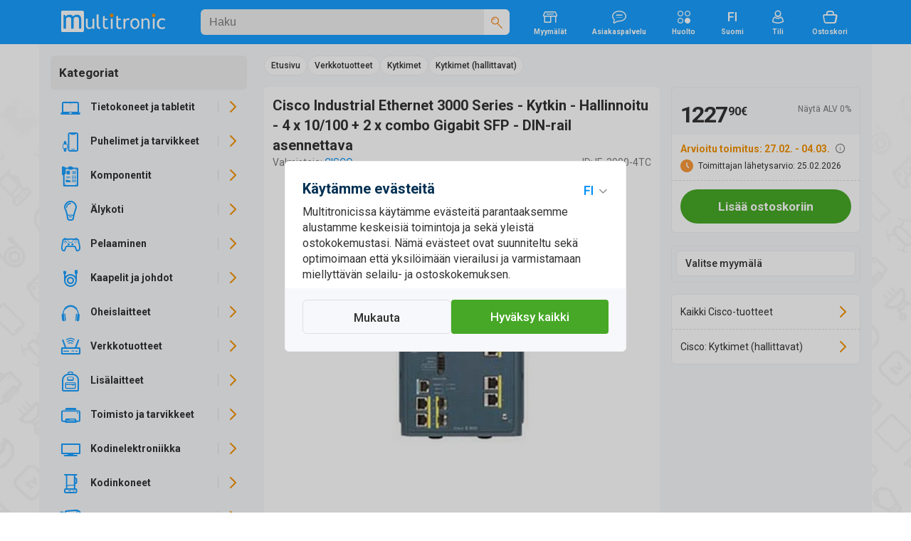

--- FILE ---
content_type: text/html; charset=UTF-8
request_url: https://www.multitronic.fi/fi/products/895436
body_size: 49316
content:
<!DOCTYPE html>
<html lang="fi">
<head>
<script>window.dataLayer=window.dataLayer||[];function gtag(){window.dataLayer.push(arguments);}function getCookie(cname){var name=cname+"=";var decodedCookie=decodeURIComponent(document.cookie);var ca=decodedCookie.split(';');for(var i=0;i<ca.length;i++){var c=ca[i];while(c.charAt(0)==' '){c=c.substring(1);}if(c.indexOf(name)==0){return c.substring(name.length,c.length);}}return"";}</script>
<script>function initializeConsent(){const consentData=getCookie("consentCookieV2");if(consentData){const consentDataObj=JSON.parse(consentData);gtag('consent','default',{'ad_storage':consentDataObj.ad_storage?'granted':'denied','analytics_storage':consentDataObj.analytics_storage?'granted':'denied','ad_user_data':consentDataObj.ad_user_data?'granted':'denied','ad_personalization':consentDataObj.ad_personalization?'granted':'denied','personalization_storage':'granted','functionality_storage':'granted','security_storage':'granted'});}else{gtag('consent','default',{'ad_storage':'denied','analytics_storage':'denied','ad_user_data':'denied','ad_personalization':'denied','personalization_storage':'granted','functionality_storage':'granted','security_storage':'granted'});}}initializeConsent();(function(w,d,s,l,i){w[l].push({'gtm.start':new Date().getTime(),event:'gtm.js'});var f=d.getElementsByTagName(s)[0],j=d.createElement(s),dl=l!='dataLayer'?'&l='+l:'';j.async=true;j.src='https://www.googletagmanager.com/gtm.js?id='+i+dl;f.parentNode.insertBefore(j,f);})(window,document,'script','dataLayer','GTM-NHMZDH');</script>
	<!-- End Google Tag Manager -->
	<meta http-equiv="X-UA-Compatible" content="IE=edge">
	<meta http-equiv="Content-Type" content="text/html; charset=UTF-8">
	<meta name="viewport" content="width=device-width, initial-scale=1">
	<meta content="#C1E4FE" name="theme-color">
	<meta name="facebook-domain-verification" content="6qe5phhpfp9vrgw6xgu5ksfem8gyoh">
	
	<title>Cisco Industrial Ethernet 3000 Series - Kytkin - Hallinnoitu - 4 x 10/100 + 2 x combo Gigabit SFP - DIN-rail asennettava - Multitronic</title>
	<link rel="preconnect" href="https://www.googletagmanager.com">
	<link rel="preconnect" href="https://fonts.googleapis.com">
	<link rel="preconnect" href="https://fonts.gstatic.com" crossorigin>
	<link href="https://fonts.googleapis.com/css2?family=Roboto:wght@400;500;700&amp;display=swap" rel="stylesheet">	
	

	<link as="style" href="/css/A.icons.css,q07012026.pagespeed.cf.49hmRBdyYr.css" rel="stylesheet preload prefetch">
	<link rel="stylesheet" href="/css/A.bootstrap_custom.css,,q07012026+style.css,,q07012026+swiper-bundle.min.css,,q07012026+micromodal.css,,q07012026+autoComplete.css+mtfi.css,,q07012026+search.css,,q07012026+components.css,,q07012026+buttons.css,,q07012026+product.css,,q07012026,Mcc.5Qhr-CY0XI.css.pagespeed.cf.KHBuKqbZAH.css"/>
	

	
	
	
	
	
<link rel="icon" type="image/png" href="/images/favicon.ico"><meta name="description" content="Osta Cisco Industrial Ethernet 3000 Series - Kytkin - Hallinnoitu - 4 x 10/100 + 2 x combo Gigabit SFP - DIN-rail asennettava osoitteessa multitronic.fi ja kat&hellip;"><link rel="canonical" href="https://www.multitronic.fi/fi/products/895436"><link rel="alternate" hreflang="fi" href="https://www.multitronic.fi/fi/products/895436"><link rel="alternate" hreflang="sv" href="https://www.multitronic.fi/sv/products/895436"><link rel="alternate" hreflang="en" href="https://www.multitronic.fi/en/products/895436"><link rel="alternate" hreflang="ru" href="https://www.multitronic.fi/ru/products/895436">	<meta name="twitter:card" content="summary">
	<meta name="twitter:site" content="@multitronicfi">
	<meta property="og:type" content="product">
	<meta property="og:title" content="Cisco Industrial Ethernet 3000 Series - Kytkin - Hallinnoitu - 4 x 10/100 + 2 x combo Gigabit SFP - DIN-rail asennettava">
	<meta property="og:description" content="Osta Cisco Industrial Ethernet 3000 Series - Kytkin - Hallinnoitu - 4 x 10/100 + 2 x combo Gigabit SFP - DIN-rail asennettava osoitteessa multitronic.fi ja katso samalla hinnat, kuvaukset ja tuotetiedot verkossa.">
	<meta property="og:image" content="https://cdn.multitronic.fi/images/prod/small2/B/A/IE-3000-4TC-1.webp">
	<meta property="og:url" content="https://www.multitronic.fi/fi/products/895436">
	<meta property="og:site_name" content="Multitronic">
	<meta property="fb:admins" content="100001606124448,100000393781203">
<script type="application/ld+json" id="ts_rich_snippet" data-ts-ean="0882658187797" data-ts-mpn="IE-3000-4TC" data-ts-man="Cisco"></script>
	<style media="screen and (max-width: 1200px)">.listGrid{flex-basis:33.33333%}</style>
	<link rel="stylesheet" href="/css/A.mobile991.css,q07012026.pagespeed.cf.4sSaHGN6l8.css" media="screen and (max-width: 991px)">
	<link rel="stylesheet" href="/css/A.mobile767.css,q07012026.pagespeed.cf.zvWcbzd8mw.css" media="screen and (max-width: 767px)">
	<style media="screen and (max-width: 640px)">.listGrid{flex-basis:50%}#maincontent .mCategory .row>div{width:20%}.listThumb .item_wrapper{flex-wrap:wrap}.listThumb .listBottomWrapper{flex-basis:100%;flex-direction:row;justify-content:space-between}#registerForm .modal-body>div,#company_section>div{flex:100%}#footer_top .row{flex-direction:column;align-items:flex-start}#footer_top .container{padding-left:16px;padding-right:16px}#footer_bottom .fitem{flex-wrap:wrap;width:50%;padding-bottom:8px}.component.selected .img_innerwrapper{width:139px}.component .img_wrapper{width:139px}.stock_buttons{padding-left:155px}</style>
	<link rel="stylesheet" href="/css/A.mobile480.css,q07012026.pagespeed.cf.7SPOm_WIT_.css" media="screen and (max-width: 480px)">
	<style media="screen and (max-width: 400px)">.listGrid{flex-basis:100%}#footer_bottom .fitem{width:100%}</style>
</head>
<body data-aoid="16631" style="background-image:url(/images/banners/bg-multitronic.webp);background-color:#fff" data-lang="fi" data-lang-id="1" data-shop-cd=".multitronic.fi" data-shop-path="">
<!-- Google Tag Manager (noscript) -->
<noscript><iframe src="https://www.googletagmanager.com/ns.html?id=GTM-NHMZDH" height="0" width="0" style="display:none;visibility:hidden"></iframe></noscript>
<!-- End Google Tag Manager (noscript) -->
<div id="top_overlay">
	<div id="loading-indicator">
			<span class="refresh-animate"><!--  --></span>
	</div>
</div>
<div id="nav_overlay"></div>
<div id="mobilenav_overlay"></div>
<div id="standard_overlay"></div>

<div class="visible-print-block" style="margin-bottom: 20px;">
	<table style="border-bottom: 1px solid black; width: 100%;">
		<tr>
			<td><img style="width: 197px; white-space: nowrap;" src="[data-uri]" alt="logo"></td>
			<td style="width: 180px; white-space: nowrap;">Multitronic Oy<br>Myllärinkatu 10<br>65100 Vaasa</td>
			<td style="width: 200px; white-space: nowrap;">Web: www.multitronic.fi<br>Puhelin: 06 - 319 77 00<br>Sähköposti: info@multitronic.fi</td>
		</tr>
	</table>
</div>
<div id="body">
	<header id="header" class="hidden-print">
    	<div role="navigation" id="header_wrapper">
	<div class="container">

		<a href="#" id="navbar-toggle" class="visible-xs visible-sm navbar-toggle">
			<span class="icon icon-Menu fXXLarge"><!--  --></span>
			<span class="icon icon-Close-Large fXXLarge"><!--  --></span>
		</a>
		<a class="header_logo" href="/fi/">
			<img style="aspect-ratio: auto 177/36" alt="Multitronic logo" src="/images/logo/Multitronic_logo.svg">		</a>
		<div id="search" class="header_search" data-as-text="Kategoriat" data-asp-text="Hakuehdotuksia">
			<form action="search" class="searchForm" id="searchForm">
	<div class="search_bar">
		<input id="searchForminput" autocomplete="off" value="" data-placement="bottom" data-toggle="tooltip" data-trigger="manual" class="form-control" name="keywords" type="search" placeholder="Haku">
		<div class="tooltip fade bottom in" role="tooltip" id="tooltip51310" style="top: 36px;display: none;"><div class="tooltip-arrow"></div><div class="tooltip-inner">3 - 50 kirjainta</div></div>
		<span class="icon icon-Close-Large flarge" style="display:none"><!--  --></span>
		<div>
			<button aria-label="Haku" type="submit">
				<span class="icon-Search orange"><!--  --></span>
			</button>
		</div>
	</div>
	<a href="#" onclick="return false" class="icon-Close-Stroke" id="searchClose"></a>
</form>
		</div>
		<a href="/fi/stores" class="hidden-sm hidden-xs">
			<span class="icon icon-Store"><!--  --></span><br>
			<span class="ftiny">Myymälät</span>
		</a>
		
		<a href="/fi/customerservice" class="hidden-sm hidden-xs">
			<span class="icon icon-Chat-Stroke"><!-- --></span><br>
			<span class="ftiny">Asiakaspalvelu</span>
		</a>
		 <a href="/service" class="hidden-sm hidden-xs">
			<span class="icon icon-Category"><!-- --></span><br>
			<span class="ftiny">Huolto</span>
		</a>
		
		<div id="languages" class="hidden-sm hidden-xs">
						<div class="dropdown">
							<span class="dropdown-toggle">
                                <span class="icon icon-Language-FI"><!-- --></span><br>
                                <span class="ftiny">Suomi</span>
							</span>
							<ul class="dropdown-menu dots">
								<li><h2>Valitse kieli</h2></li>
								<li>
									<a hreflang="fi" class="active" data-lang="fi" href="/fi/products/895436">Suomi</a>
								</li>
								<li>
									<a hreflang="sv" data-lang="sv" href="/sv/products/895436">Svenska</a>
								</li>
								<li>
									<a hreflang="en" data-lang="en" href="/en/products/895436">English</a>
								</li>
								<li>
									<a hreflang="ru" data-lang="ru" href="/ru/products/895436">Русский</a>
								</li>
							</ul>
						</div>
					</div>		
		<div id="account" class="hidden-xs">
		    <a href="#" class="doLoginModal">
    	<span class="icon icon-User-Stroke"><!--  --></span><br>
    	<span class="ftiny">Tili</span>
	</a>
		</div>

		<div id="shopping_cart_button_wrapper" class="hidden-xs">
	<a id="shopping_cart_button" class="shopping_cart_button" href="/fi/cart/show">
	<span class="icon icon-Cart-Stroke"><!--  --></span><br>
	<span class="ftiny">Ostoskori</span>
	<span class="pCount ftiny hidden">0</span></a>
	<div id="cartpanel" class="dropdown-menu" style="display: none;">
		<div class="inner">
		<h2>Ostoskorissa</h2>
		</div>
		<div class="cart_item_line"><!--  --></div>
		<div class="pull-left" style="padding:0 6px">
			<span class="greytext fsmall">0 tuotetta</span><br>
			<h2 style="padding:0;margin:0"><span class="price_wrapper"><span class="price_num">0</span><span class="price_dec flarge">00€</span></span></h2>
		</div>

		<a href="/fi/cart/show" class="btn_default btn_green btn_bigradius pull-right">Ostoskori</a>
	</div>
</div>

		<a id="backToCart" href="/fi/cart/show">Takaisin ostoskoriin</a>
		<a href="#" id="search_head" class="pull-right visible-xs">
			<span class="icon icon-Search fXXLarge">
				<!--  -->
			</span>
		</a>
	</div>
</div>
    </header>
	<div class="container">
		<div class="row" id="notification_banner">
			<a href="#" class="hide_forever" style="display:none"><!--  --></a>
			<div class="three_cols_wrapper"><div class=""></div></div>		</div>
		<div id="maincontentWrapper">
			<div id="sidebar" class=" productMenu sidebar-offcanvas hidden-print" role="navigation">
				<div class="inner_wrapper">
					<div id="product_menu" class="product_menu">
	<div id="mobileLangSel"><a hreflang="sv" data-lang="sv" class="" href="/sv/products/136571"><span class="icon-Language-SV"><!-- --></span></a>
					<a hreflang="fi" data-lang="fi" class="active" href="/fi/products/136571"><span class="icon-Language-FI"><!-- --></span></a>
					<a hreflang="en" data-lang="en" class="" href="/en/products/136571"><span class="icon-Language-EN"><!-- --></span></a><a hreflang="ru" data-lang="ru" class="" href="/ru/products/136571"><span class="icon-Language-RU"><!-- --></span></a><a href="#" class="close-dropdown icon-Close-Stroke pull-right"><!--  --></a><div class="clearfix"><!-- --></div></div>	<ul class="toplevel menu-style" id="catUl" data-shop="fi" data-width="294">
		<li><h3><span class="icon-Chevron-Left orange flarger backtomenu"><!-- --></span>
				Kategoriat
			</h3></li>
		<li class="">
			<a title="Tietokoneet ja tabletit" data-children="145,215,170,5,157,73,72,2" href="#" class="level_switch icon-Chevron-Right"></a>
			<a title="Tietokoneet ja tabletit" data-id="1" class="nLink" href="/tietokoneet-ja-tabletit"><span class="icon icon-Laptop"><!-- --></span><span class="text">Tietokoneet ja tabletit</span></a>
			<ul class="level1"></ul>
		</li>		<li class="">
			<a title="Puhelimet ja tarvikkeet" data-children="277,258,314,424,217,361,404,266,313,423,256,428" href="#" class="level_switch icon-Chevron-Right"></a>
			<a title="Puhelimet ja tarvikkeet" data-id="216" class="nLink" href="/puhelimet-ja-tarvikkeet"><span class="icon icon-PhoneAcc"><!-- --></span><span class="text">Puhelimet ja tarvikkeet</span></a>
			<ul class="level1"></ul>
		</li>		<li class="">
			<a title="Komponentit" data-children="837,634,791,749,829,771,814,679,686,785,664,832,779" href="#" class="level_switch icon-Chevron-Right"></a>
			<a title="Komponentit" data-id="429" class="nLink" href="/komponentit"><span class="icon icon-Component-Stroke"><!-- --></span><span class="text">Komponentit</span></a>
			<ul class="level1"></ul>
		</li>		<li class="">
			<a title="&Auml;lykoti" data-children="848,849,847,865,871,852,846,864,839,854" href="#" class="level_switch icon-Chevron-Right"></a>
			<a title="&Auml;lykoti" data-id="838" class="nLink" href="/alykoti"><span class="icon icon-Bulb-Stroke"><!-- --></span><span class="text">&Auml;lykoti</span></a>
			<ul class="level1"></ul>
		</li>		<li class="">
			<a title="Pelaaminen" data-children="910,904,909,887,892,905,875,888,895,906" href="#" class="level_switch icon-Chevron-Right"></a>
			<a title="Pelaaminen" data-id="874" class="nLink" href="/pelaaminen"><span class="icon icon-Gaming-Stroke"><!-- --></span><span class="text">Pelaaminen</span></a>
			<ul class="level1"></ul>
		</li>		<li class="">
			<a title="Kaapelit ja johdot" data-children="921,927,931,982,936,990,950,969,976" href="#" class="level_switch icon-Chevron-Right"></a>
			<a title="Kaapelit ja johdot" data-id="920" class="nLink" href="/kaapelit-ja-johdot"><span class="icon icon-Stroke"><!-- --></span><span class="text">Kaapelit ja johdot</span></a>
			<ul class="level1"></ul>
		</li>		<li class="">
			<a title="Oheislaitteet" data-children="1051,1038,1023,1042,999,1067,1076,1043,1008,1077,1045,1075" href="#" class="level_switch icon-Chevron-Right"></a>
			<a title="Oheislaitteet" data-id="998" class="nLink" href="/oheislaitteet"><span class="icon icon-Headphones"><!-- --></span><span class="text">Oheislaitteet</span></a>
			<ul class="level1"></ul>
		</li>		<li class="">
			<a title="Verkkotuotteet" data-children="1116,1113,1107,1117,1087,1088,1115,1093,1098,1121,1126" href="#" class="level_switch icon-Chevron-Right"></a>
			<a title="Verkkotuotteet" data-id="1086" class="nLink" href="/verkkotuotteet"><span class="icon icon-Network-Stroke"><!-- --></span><span class="text">Verkkotuotteet</span></a>
			<ul class="level1"></ul>
		</li>		<li class="">
			<a title="Lis&auml;laitteet" data-children="1167,1136,1157,1128,1166,1164,1170,1149,1155" href="#" class="level_switch icon-Chevron-Right"></a>
			<a title="Lis&auml;laitteet" data-id="1127" class="nLink" href="/lisalaitteet"><span class="icon icon-Accessories-Stroke"><!-- --></span><span class="text">Lis&auml;laitteet</span></a>
			<ul class="level1"></ul>
		</li>		<li class="">
			<a title="Toimisto ja tarvikkeet" data-children="1261,1235,1175,1272,1265,1252,1244,1177,1256" href="#" class="level_switch icon-Chevron-Right"></a>
			<a title="Toimisto ja tarvikkeet" data-id="1174" class="nLink" href="/toimisto-ja-tarvikkeet"><span class="icon icon-Office-Stroke"><!-- --></span><span class="text">Toimisto ja tarvikkeet</span></a>
			<ul class="level1"></ul>
		</li>		<li class="">
			<a title="Kodinelektroniikka" data-children="1302,1353,1276,1331,1354,1279,1379,1329,1332,1338,1333" href="#" class="level_switch icon-Chevron-Right"></a>
			<a title="Kodinelektroniikka" data-id="1275" class="nLink" href="/kodinelektroniikka"><span class="icon icon-TV"><!-- --></span><span class="text">Kodinelektroniikka</span></a>
			<ul class="level1"></ul>
		</li>		<li class="">
			<a title="Kodinkoneet" data-children="1392,1438,1414,1429,1471,1400,1454,1404,1409,1426" href="#" class="level_switch icon-Chevron-Right"></a>
			<a title="Kodinkoneet" data-id="1391" class="nLink" href="/kodinkoneet"><span class="icon icon-Home-Stroke1"><!-- --></span><span class="text">Kodinkoneet</span></a>
			<ul class="level1"></ul>
		</li>		<li class="">
			<a title="Kauneus &amp; terveys" data-children="1490,1481,1497,1510,1503" href="#" class="level_switch icon-Chevron-Right"></a>
			<a title="Kauneus &amp; terveys" data-id="1480" class="nLink" href="/kauneus---terveys"><span class="icon icon-Beauty-Stroke"><!-- --></span><span class="text">Kauneus &amp; terveys</span></a>
			<ul class="level1"></ul>
		</li>		<li class="">
			<a title="Lelut" data-children="1680,1629,1676,1551,1671,1683,1520,1528,1552,1675" href="#" class="level_switch icon-Chevron-Right"></a>
			<a title="Lelut" data-id="1519" class="nLink" href="/lelut"><span class="icon icon-ToysStroke"><!-- --></span><span class="text">Lelut</span></a>
			<ul class="level1"></ul>
		</li>		<li class="">
			<a title="Koti &amp; puutarha" data-children="1768,1692,1705,1778,1717,1733,1720,1729,1734,1782,1737" href="#" class="level_switch icon-Chevron-Right"></a>
			<a title="Koti &amp; puutarha" data-id="1689" class="nLink" href="/koti---puutarha"><span class="icon icon-Garden-Stroke"><!-- --></span><span class="text">Koti &amp; puutarha</span></a>
			<ul class="level1"></ul>
		</li>		<li class="">
			<a title="Liikunta ja ulkoilu" data-children="1859,1806,1867,1834,1840,1845,1789,1814" href="#" class="level_switch icon-Chevron-Right"></a>
			<a title="Liikunta ja ulkoilu" data-id="1786" class="nLink" href="/liikunta-ja-ulkoilu"><span class="icon icon-Drone-Stroke"><!-- --></span><span class="text">Liikunta ja ulkoilu</span></a>
			<ul class="level1"></ul>
		</li>	</ul>
	<script>var navData=new Object();navData['fi']={"1":{"id":1,"name":"Tietokoneet ja tabletit","url":"\/tietokoneet-ja-tabletit","children":[145,215,170,5,157,73,72,2],"active":false,"level":1,"cmspage":false},"145":{"id":145,"name":"Kannettavat tietokoneet","url":"\/tietokoneet-ja-tabletit\/kannettavat-tietokoneet","children":[152,147,149,148],"active":false,"level":2,"cmspage":false},"152":{"id":152,"name":"Apple-kannettavat","url":"\/tietokoneet-ja-tabletit\/kannettavat-tietokoneet\/apple-kannettavat","children":[153,156],"active":false,"level":3,"cmspage":false},"153":{"id":153,"name":"MacBook Air","url":"\/tietokoneet-ja-tabletit\/kannettavat-tietokoneet\/apple-kannettavat\/macbook-air","children":[154,155],"active":false,"level":4,"cmspage":false},"154":{"id":154,"name":"MacBook Air 13\"","url":"\/tietokoneet-ja-tabletit\/kannettavat-tietokoneet\/apple-kannettavat\/macbook-air\/macbook-air-13-","children":"false","active":false,"level":5,"cmspage":false},"155":{"id":155,"name":"MacBook Air 15\"","url":"\/tietokoneet-ja-tabletit\/kannettavat-tietokoneet\/apple-kannettavat\/macbook-air\/macbook-air-15-","children":"false","active":false,"level":5,"cmspage":false},"156":{"id":156,"name":"MacBook Pro","url":"\/tietokoneet-ja-tabletit\/kannettavat-tietokoneet\/apple-kannettavat\/macbook-pro","children":"false","active":false,"level":4,"cmspage":false},"147":{"id":147,"name":"Kannettavat kotik\u00e4ytt\u00f6\u00f6n","url":"\/tietokoneet-ja-tabletit\/kannettavat-tietokoneet\/kannettavat-kotikayttoon","children":"false","active":false,"level":3,"cmspage":false},"149":{"id":149,"name":"Pelikannettavat","url":"\/tietokoneet-ja-tabletit\/kannettavat-tietokoneet\/pelikannettavat","children":"false","active":false,"level":3,"cmspage":false},"148":{"id":148,"name":"Yrityskannettavat","url":"\/tietokoneet-ja-tabletit\/kannettavat-tietokoneet\/yrityskannettavat","children":"false","active":false,"level":3,"cmspage":false},"215":{"id":215,"name":"Multitronic PC","url":"\/multitronic-pc","children":"false","active":false,"level":2,"cmspage":false},"170":{"id":170,"name":"Ohjelmistot","url":"\/tietokoneet-ja-tabletit\/ohjelmistot","children":[188,210,211],"active":false,"level":2,"cmspage":false},"188":{"id":188,"name":"F-Secure","url":"\/tietokoneet-ja-tabletit\/ohjelmistot\/f-secure","children":"false","active":false,"level":3,"cmspage":false},"210":{"id":210,"name":"Microsoft Office","url":"\/tietokoneet-ja-tabletit\/ohjelmistot\/microsoft-office","children":"false","active":false,"level":3,"cmspage":false},"211":{"id":211,"name":"Windows","url":"\/tietokoneet-ja-tabletit\/ohjelmistot\/windows","children":"false","active":false,"level":3,"cmspage":false},"5":{"id":5,"name":"Palvelimet","url":"\/tietokoneet-ja-tabletit\/palvelimet","children":[20,9,6,21,7],"active":false,"level":2,"cmspage":false},"20":{"id":20,"name":"Palvelinohjelmistot","url":"\/tietokoneet-ja-tabletit\/palvelimet\/palvelinohjelmistot","children":"false","active":false,"level":3,"cmspage":false},"9":{"id":9,"name":"Palvelintarvikkeet","url":"\/tietokoneet-ja-tabletit\/palvelimet\/palvelintarvikkeet","children":[10,19,11,18,12,15,14,13],"active":false,"level":3,"cmspage":false},"10":{"id":10,"name":"CPU","url":"\/tietokoneet-ja-tabletit\/palvelimet\/palvelintarvikkeet\/cpu","children":"false","active":false,"level":4,"cmspage":false},"19":{"id":19,"name":"Kiintolevyt","url":"\/tietokoneet-ja-tabletit\/palvelimet\/palvelintarvikkeet\/kiintolevyt","children":"false","active":false,"level":4,"cmspage":false},"11":{"id":11,"name":"Muistit","url":"\/tietokoneet-ja-tabletit\/palvelimet\/palvelintarvikkeet\/muistit","children":"false","active":false,"level":4,"cmspage":false},"18":{"id":18,"name":"Muut","url":"\/tietokoneet-ja-tabletit\/palvelimet\/palvelintarvikkeet\/muut","children":"false","active":false,"level":4,"cmspage":false},"12":{"id":12,"name":"Tallennuslaitteen ohjaimet","url":"\/tietokoneet-ja-tabletit\/palvelimet\/palvelintarvikkeet\/tallennuslaitteen-ohjaimet","children":"false","active":false,"level":4,"cmspage":false},"15":{"id":15,"name":"Tuki ja palvelut","url":"\/tietokoneet-ja-tabletit\/palvelimet\/palvelintarvikkeet\/tuki-ja-palvelut","children":"false","active":false,"level":4,"cmspage":false},"14":{"id":14,"name":"Verkkokortit","url":"\/tietokoneet-ja-tabletit\/palvelimet\/palvelintarvikkeet\/verkkokortit","children":"false","active":false,"level":4,"cmspage":false},"13":{"id":13,"name":"Virtal\u00e4hteet","url":"\/tietokoneet-ja-tabletit\/palvelimet\/palvelintarvikkeet\/virtalahteet","children":"false","active":false,"level":4,"cmspage":false},"6":{"id":6,"name":"Rackit","url":"\/tietokoneet-ja-tabletit\/palvelimet\/rackit","children":"false","active":false,"level":3,"cmspage":false},"21":{"id":21,"name":"R\u00e4kkikaapit","url":"\/tietokoneet-ja-tabletit\/palvelimet\/rakkikaapit","children":[23,27,25,22,26,24],"active":false,"level":3,"cmspage":false},"23":{"id":23,"name":"Rack hyllyt","url":"\/tietokoneet-ja-tabletit\/palvelimet\/rakkikaapit\/rack-hyllyt","children":"false","active":false,"level":4,"cmspage":false},"27":{"id":27,"name":"Rackmount Storage","url":"\/tietokoneet-ja-tabletit\/palvelimet\/rakkikaapit\/rackmount-storage","children":"false","active":false,"level":4,"cmspage":false},"25":{"id":25,"name":"Ristikytkent\u00e4paneelit","url":"\/tietokoneet-ja-tabletit\/palvelimet\/rakkikaapit\/ristikytkentapaneelit","children":"false","active":false,"level":4,"cmspage":false},"22":{"id":22,"name":"R\u00e4kkikaappi tarvikkeet","url":"\/tietokoneet-ja-tabletit\/palvelimet\/rakkikaapit\/rakkikaappi-tarvikkeet","children":"false","active":false,"level":4,"cmspage":false},"26":{"id":26,"name":"Tuulettimet","url":"\/tietokoneet-ja-tabletit\/palvelimet\/rakkikaapit\/tuulettimet","children":"false","active":false,"level":4,"cmspage":false},"24":{"id":24,"name":"Virtapaneelit","url":"\/tietokoneet-ja-tabletit\/palvelimet\/rakkikaapit\/virtapaneelit","children":"false","active":false,"level":4,"cmspage":false},"7":{"id":7,"name":"Tower","url":"\/tietokoneet-ja-tabletit\/palvelimet\/tower","children":"false","active":false,"level":3,"cmspage":false},"157":{"id":157,"name":"P\u00f6yt\u00e4koneet","url":"\/tietokoneet-ja-tabletit\/poytakoneet","children":[163,165,162,160,161,159],"active":false,"level":2,"cmspage":false},"163":{"id":163,"name":"All in One","url":"\/tietokoneet-ja-tabletit\/poytakoneet\/all-in-one","children":"false","active":false,"level":3,"cmspage":false},"165":{"id":165,"name":"Apple-p\u00f6yt\u00e4koneet","url":"\/tietokoneet-ja-tabletit\/poytakoneet\/apple-poytakoneet","children":[166,169,167],"active":false,"level":3,"cmspage":false},"166":{"id":166,"name":"iMac","url":"\/tietokoneet-ja-tabletit\/poytakoneet\/apple-poytakoneet\/imac","children":"false","active":false,"level":4,"cmspage":false},"169":{"id":169,"name":"Mac mini","url":"\/tietokoneet-ja-tabletit\/poytakoneet\/apple-poytakoneet\/mac-mini","children":"false","active":false,"level":4,"cmspage":false},"167":{"id":167,"name":"Mac Studio","url":"\/tietokoneet-ja-tabletit\/poytakoneet\/apple-poytakoneet\/mac-studio","children":"false","active":false,"level":4,"cmspage":false},"162":{"id":162,"name":"Mini-p\u00f6yt\u00e4koneet","url":"\/tietokoneet-ja-tabletit\/poytakoneet\/mini-poytakoneet","children":"false","active":false,"level":3,"cmspage":false},"160":{"id":160,"name":"Pelip\u00f6yt\u00e4koneet","url":"\/tietokoneet-ja-tabletit\/poytakoneet\/pelipoytakoneet","children":"false","active":false,"level":3,"cmspage":false},"161":{"id":161,"name":"Tietokoneet kotik\u00e4ytt\u00f6\u00f6n","url":"\/tietokoneet-ja-tabletit\/poytakoneet\/tietokoneet-kotikayttoon","children":"false","active":false,"level":3,"cmspage":false},"159":{"id":159,"name":"Yritysp\u00f6yt\u00e4koneet","url":"\/tietokoneet-ja-tabletit\/poytakoneet\/yrityspoytakoneet","children":"false","active":false,"level":3,"cmspage":false},"73":{"id":73,"name":"Tabletit ja tarvikkeet","url":"\/tietokoneet-ja-tabletit\/tabletit-ja-tarvikkeet","children":[98,97,96,88,74],"active":false,"level":2,"cmspage":false},"98":{"id":98,"name":"N\u00e4pp\u00e4imist\u00f6t","url":"\/tietokoneet-ja-tabletit\/tabletit-ja-tarvikkeet\/nappaimistot","children":"false","active":false,"level":3,"cmspage":false},"97":{"id":97,"name":"Stylus","url":"\/tietokoneet-ja-tabletit\/tabletit-ja-tarvikkeet\/stylus","children":"false","active":false,"level":3,"cmspage":false},"96":{"id":96,"name":"Suojakalvot","url":"\/tietokoneet-ja-tabletit\/tabletit-ja-tarvikkeet\/suojakalvot","children":"false","active":false,"level":3,"cmspage":false},"88":{"id":88,"name":"Suojakotelot","url":"\/tietokoneet-ja-tabletit\/tabletit-ja-tarvikkeet\/suojakotelot","children":[89,92,91,93,94,90,95],"active":false,"level":3,"cmspage":false},"89":{"id":89,"name":"Apple iPad","url":"\/tietokoneet-ja-tabletit\/tabletit-ja-tarvikkeet\/suojakotelot\/apple-ipad","children":"false","active":false,"level":4,"cmspage":false},"92":{"id":92,"name":"Huawei","url":"\/tietokoneet-ja-tabletit\/tabletit-ja-tarvikkeet\/suojakotelot\/huawei","children":"false","active":false,"level":4,"cmspage":false},"91":{"id":91,"name":"Lenovo","url":"\/tietokoneet-ja-tabletit\/tabletit-ja-tarvikkeet\/suojakotelot\/lenovo","children":"false","active":false,"level":4,"cmspage":false},"93":{"id":93,"name":"Microsoft","url":"\/tietokoneet-ja-tabletit\/tabletit-ja-tarvikkeet\/suojakotelot\/microsoft","children":"false","active":false,"level":4,"cmspage":false},"94":{"id":94,"name":"PocketBook","url":"\/tietokoneet-ja-tabletit\/tabletit-ja-tarvikkeet\/suojakotelot\/pocketbook","children":"false","active":false,"level":4,"cmspage":false},"90":{"id":90,"name":"Samsung","url":"\/tietokoneet-ja-tabletit\/tabletit-ja-tarvikkeet\/suojakotelot\/samsung","children":"false","active":false,"level":4,"cmspage":false},"95":{"id":95,"name":"Universaali","url":"\/tietokoneet-ja-tabletit\/tabletit-ja-tarvikkeet\/suojakotelot\/universaali","children":"false","active":false,"level":4,"cmspage":false},"74":{"id":74,"name":"Tabletit","url":"\/tietokoneet-ja-tabletit\/tabletit-ja-tarvikkeet\/tabletit","children":[76,75],"active":false,"level":3,"cmspage":false},"76":{"id":76,"name":"Apple iPad","url":"\/tietokoneet-ja-tabletit\/tabletit-ja-tarvikkeet\/tabletit\/apple-ipad","children":[77,84,78,79],"active":false,"level":4,"cmspage":false},"77":{"id":77,"name":"iPad","url":"\/tietokoneet-ja-tabletit\/tabletit-ja-tarvikkeet\/tabletit\/apple-ipad\/ipad","children":"false","active":false,"level":5,"cmspage":false},"84":{"id":84,"name":"iPad Air","url":"\/tietokoneet-ja-tabletit\/tabletit-ja-tarvikkeet\/tabletit\/apple-ipad\/ipad-air","children":[87,85],"active":false,"level":5,"cmspage":false},"87":{"id":87,"name":"iPad Air 11\"","url":"\/tietokoneet-ja-tabletit\/tabletit-ja-tarvikkeet\/tabletit\/apple-ipad\/ipad-air\/ipad-air-11-","children":"false","active":false,"level":6,"cmspage":false},"85":{"id":85,"name":"iPad Air 13\"","url":"\/tietokoneet-ja-tabletit\/tabletit-ja-tarvikkeet\/tabletit\/apple-ipad\/ipad-air\/ipad-air-13-","children":"false","active":false,"level":6,"cmspage":false},"78":{"id":78,"name":"iPad mini","url":"\/tietokoneet-ja-tabletit\/tabletit-ja-tarvikkeet\/tabletit\/apple-ipad\/ipad-mini","children":"false","active":false,"level":5,"cmspage":false},"79":{"id":79,"name":"iPad Pro","url":"\/tietokoneet-ja-tabletit\/tabletit-ja-tarvikkeet\/tabletit\/apple-ipad\/ipad-pro","children":[82,80,81],"active":false,"level":5,"cmspage":false},"82":{"id":82,"name":"iPad Pro 11\"","url":"\/tietokoneet-ja-tabletit\/tabletit-ja-tarvikkeet\/tabletit\/apple-ipad\/ipad-pro\/ipad-pro-11-","children":"false","active":false,"level":6,"cmspage":false},"80":{"id":80,"name":"iPad Pro 11\" (M4)","url":"\/tietokoneet-ja-tabletit\/tabletit-ja-tarvikkeet\/tabletit\/apple-ipad\/ipad-pro\/ipad-pro-11---m4-","children":"false","active":false,"level":6,"cmspage":false},"81":{"id":81,"name":"iPad Pro 13\" (M4)","url":"\/tietokoneet-ja-tabletit\/tabletit-ja-tarvikkeet\/tabletit\/apple-ipad\/ipad-pro\/ipad-pro-13---m4-","children":"false","active":false,"level":6,"cmspage":false},"75":{"id":75,"name":"Lukulaitteet","url":"\/tietokoneet-ja-tabletit\/tabletit-ja-tarvikkeet\/tabletit\/lukulaitteet","children":"false","active":false,"level":4,"cmspage":false},"72":{"id":72,"name":"Tehdashuolletut tietokoneet","url":"\/tietokoneet-ja-tabletit\/tehdashuolletut-tietokoneet","children":"false","active":false,"level":2,"cmspage":false},"2":{"id":2,"name":"Yhden piirilevyn tietokoneet","url":"\/tietokoneet-ja-tabletit\/yhden-piirilevyn-tietokoneet","children":[4,3],"active":false,"level":2,"cmspage":false},"4":{"id":4,"name":"Raspberry Pi","url":"\/tietokoneet-ja-tabletit\/yhden-piirilevyn-tietokoneet\/raspberry-pi","children":"false","active":false,"level":3,"cmspage":false},"3":{"id":3,"name":"Tarvikkeet","url":"\/tietokoneet-ja-tabletit\/yhden-piirilevyn-tietokoneet\/tarvikkeet","children":"false","active":false,"level":3,"cmspage":false},"216":{"id":216,"name":"Puhelimet ja tarvikkeet","url":"\/puhelimet-ja-tarvikkeet","children":[277,258,314,424,217,361,404,266,313,423,256,428],"active":false,"level":1,"cmspage":false},"277":{"id":277,"name":"Kellot","url":"\/puhelimet-ja-tarvikkeet\/kellot","children":[310,311,306,293,307,305,309,278],"active":false,"level":2,"cmspage":false},"310":{"id":310,"name":"Aktiivisuusrannekkeet","url":"\/puhelimet-ja-tarvikkeet\/kellot\/aktiivisuusrannekkeet","children":"false","active":false,"level":3,"cmspage":false},"311":{"id":311,"name":"Lasten \u00e4lykellot","url":"\/puhelimet-ja-tarvikkeet\/kellot\/lasten-alykellot","children":"false","active":false,"level":3,"cmspage":false},"306":{"id":306,"name":"Laturit","url":"\/puhelimet-ja-tarvikkeet\/kellot\/laturit","children":"false","active":false,"level":3,"cmspage":false},"293":{"id":293,"name":"Rannekkeet","url":"\/puhelimet-ja-tarvikkeet\/kellot\/rannekkeet","children":[295,304,294,303],"active":false,"level":3,"cmspage":false},"295":{"id":295,"name":"Apple","url":"\/puhelimet-ja-tarvikkeet\/kellot\/rannekkeet\/apple","children":[296,302,300,297,301,299,298],"active":false,"level":4,"cmspage":false},"296":{"id":296,"name":"38\/40\/41 mm","url":"\/puhelimet-ja-tarvikkeet\/kellot\/rannekkeet\/apple\/38-40-41-mm","children":"false","active":false,"level":5,"cmspage":false},"302":{"id":302,"name":"40 mm","url":"\/puhelimet-ja-tarvikkeet\/kellot\/rannekkeet\/apple\/40-mm","children":"false","active":false,"level":5,"cmspage":false},"300":{"id":300,"name":"42 mm","url":"\/puhelimet-ja-tarvikkeet\/kellot\/rannekkeet\/apple\/42-mm","children":"false","active":false,"level":5,"cmspage":false},"297":{"id":297,"name":"42\/44\/45 mm","url":"\/puhelimet-ja-tarvikkeet\/kellot\/rannekkeet\/apple\/42-44-45-mm","children":"false","active":false,"level":5,"cmspage":false},"301":{"id":301,"name":"44 mm","url":"\/puhelimet-ja-tarvikkeet\/kellot\/rannekkeet\/apple\/44-mm","children":"false","active":false,"level":5,"cmspage":false},"299":{"id":299,"name":"46 mm","url":"\/puhelimet-ja-tarvikkeet\/kellot\/rannekkeet\/apple\/46-mm","children":"false","active":false,"level":5,"cmspage":false},"298":{"id":298,"name":"49 mm","url":"\/puhelimet-ja-tarvikkeet\/kellot\/rannekkeet\/apple\/49-mm","children":"false","active":false,"level":5,"cmspage":false},"304":{"id":304,"name":"Garmin","url":"\/puhelimet-ja-tarvikkeet\/kellot\/rannekkeet\/garmin","children":"false","active":false,"level":4,"cmspage":false},"294":{"id":294,"name":"Rannekkeet","url":"\/puhelimet-ja-tarvikkeet\/kellot\/rannekkeet\/rannekkeet","children":"false","active":false,"level":4,"cmspage":false},"303":{"id":303,"name":"Suunto","url":"\/puhelimet-ja-tarvikkeet\/kellot\/rannekkeet\/suunto","children":"false","active":false,"level":4,"cmspage":false},"307":{"id":307,"name":"Suojakalvot","url":"\/puhelimet-ja-tarvikkeet\/kellot\/suojakalvot","children":"false","active":false,"level":3,"cmspage":false},"305":{"id":305,"name":"Suojat","url":"\/puhelimet-ja-tarvikkeet\/kellot\/suojat","children":"false","active":false,"level":3,"cmspage":false},"309":{"id":309,"name":"Urheilukellot","url":"\/puhelimet-ja-tarvikkeet\/kellot\/urheilukellot","children":"false","active":false,"level":3,"cmspage":false},"278":{"id":278,"name":"\u00c4lykellot","url":"\/puhelimet-ja-tarvikkeet\/kellot\/alykellot","children":[279],"active":false,"level":3,"cmspage":false},"279":{"id":279,"name":"Apple Watch","url":"\/puhelimet-ja-tarvikkeet\/kellot\/alykellot\/apple-watch","children":[285,290,292,291],"active":false,"level":4,"cmspage":false},"285":{"id":285,"name":"Watch SE","url":"\/puhelimet-ja-tarvikkeet\/kellot\/alykellot\/apple-watch\/watch-se","children":"false","active":false,"level":5,"cmspage":false},"290":{"id":290,"name":"Watch Series 10","url":"\/puhelimet-ja-tarvikkeet\/kellot\/alykellot\/apple-watch\/watch-series-10","children":"false","active":false,"level":5,"cmspage":false},"292":{"id":292,"name":"Watch Series 11","url":"\/puhelimet-ja-tarvikkeet\/kellot\/alykellot\/apple-watch\/watch-series-11","children":"false","active":false,"level":5,"cmspage":false},"291":{"id":291,"name":"Watch Ultra 3","url":"\/puhelimet-ja-tarvikkeet\/kellot\/alykellot\/apple-watch\/watch-ultra-3","children":"false","active":false,"level":5,"cmspage":false},"258":{"id":258,"name":"Konferenssipuhelimet","url":"\/puhelimet-ja-tarvikkeet\/konferenssipuhelimet","children":[259],"active":false,"level":2,"cmspage":false},"259":{"id":259,"name":"Lis\u00e4tarvikkeet","url":"\/puhelimet-ja-tarvikkeet\/konferenssipuhelimet\/lisatarvikkeet","children":"false","active":false,"level":3,"cmspage":false},"314":{"id":314,"name":"K\u00e4ytetyt puhelimet","url":"\/puhelimet-ja-tarvikkeet\/kaytetyt-puhelimet","children":[354,315],"active":false,"level":2,"cmspage":false},"354":{"id":354,"name":"Android","url":"\/puhelimet-ja-tarvikkeet\/kaytetyt-puhelimet\/android","children":[355,359],"active":false,"level":3,"cmspage":false},"355":{"id":355,"name":"Huawei","url":"\/puhelimet-ja-tarvikkeet\/kaytetyt-puhelimet\/android\/huawei","children":"false","active":false,"level":4,"cmspage":false},"359":{"id":359,"name":"Samsung","url":"\/puhelimet-ja-tarvikkeet\/kaytetyt-puhelimet\/android\/samsung","children":"false","active":false,"level":4,"cmspage":false},"315":{"id":315,"name":"iPhone","url":"\/puhelimet-ja-tarvikkeet\/kaytetyt-puhelimet\/iphone","children":[329,330,331,335,334,333,332,336,339,337,338,342,344,343,345,347,348,349,350,353,352,351,341,340,325,326,327,328],"active":false,"level":3,"cmspage":false},"329":{"id":329,"name":"iPhone 11","url":"\/puhelimet-ja-tarvikkeet\/kaytetyt-puhelimet\/iphone\/iphone-11","children":"false","active":false,"level":4,"cmspage":false},"330":{"id":330,"name":"iPhone 11 Pro","url":"\/puhelimet-ja-tarvikkeet\/kaytetyt-puhelimet\/iphone\/iphone-11-pro","children":"false","active":false,"level":4,"cmspage":false},"331":{"id":331,"name":"iPhone 11 Pro Max","url":"\/puhelimet-ja-tarvikkeet\/kaytetyt-puhelimet\/iphone\/iphone-11-pro-max","children":"false","active":false,"level":4,"cmspage":false},"335":{"id":335,"name":"iPhone 12","url":"\/puhelimet-ja-tarvikkeet\/kaytetyt-puhelimet\/iphone\/iphone-12","children":"false","active":false,"level":4,"cmspage":false},"334":{"id":334,"name":"iPhone 12 mini","url":"\/puhelimet-ja-tarvikkeet\/kaytetyt-puhelimet\/iphone\/iphone-12-mini","children":"false","active":false,"level":4,"cmspage":false},"333":{"id":333,"name":"iPhone 12 Pro","url":"\/puhelimet-ja-tarvikkeet\/kaytetyt-puhelimet\/iphone\/iphone-12-pro","children":"false","active":false,"level":4,"cmspage":false},"332":{"id":332,"name":"iPhone 12 Pro Max","url":"\/puhelimet-ja-tarvikkeet\/kaytetyt-puhelimet\/iphone\/iphone-12-pro-max","children":"false","active":false,"level":4,"cmspage":false},"336":{"id":336,"name":"iPhone 13","url":"\/puhelimet-ja-tarvikkeet\/kaytetyt-puhelimet\/iphone\/iphone-13","children":"false","active":false,"level":4,"cmspage":false},"339":{"id":339,"name":"iPhone 13 mini","url":"\/puhelimet-ja-tarvikkeet\/kaytetyt-puhelimet\/iphone\/iphone-13-mini","children":"false","active":false,"level":4,"cmspage":false},"337":{"id":337,"name":"iPhone 13 Pro","url":"\/puhelimet-ja-tarvikkeet\/kaytetyt-puhelimet\/iphone\/iphone-13-pro","children":"false","active":false,"level":4,"cmspage":false},"338":{"id":338,"name":"iPhone 13 Pro Max","url":"\/puhelimet-ja-tarvikkeet\/kaytetyt-puhelimet\/iphone\/iphone-13-pro-max","children":"false","active":false,"level":4,"cmspage":false},"342":{"id":342,"name":"IPhone 14","url":"\/puhelimet-ja-tarvikkeet\/kaytetyt-puhelimet\/iphone\/iphone-14","children":"false","active":false,"level":4,"cmspage":false},"344":{"id":344,"name":"IPhone 14 Plus","url":"\/puhelimet-ja-tarvikkeet\/kaytetyt-puhelimet\/iphone\/iphone-14-plus","children":"false","active":false,"level":4,"cmspage":false},"343":{"id":343,"name":"IPhone 14 Pro","url":"\/puhelimet-ja-tarvikkeet\/kaytetyt-puhelimet\/iphone\/iphone-14-pro","children":"false","active":false,"level":4,"cmspage":false},"345":{"id":345,"name":"IPhone 14 Pro Max","url":"\/puhelimet-ja-tarvikkeet\/kaytetyt-puhelimet\/iphone\/iphone-14-pro-max","children":"false","active":false,"level":4,"cmspage":false},"347":{"id":347,"name":"iPhone 15","url":"\/puhelimet-ja-tarvikkeet\/kaytetyt-puhelimet\/iphone\/iphone-15","children":"false","active":false,"level":4,"cmspage":false},"348":{"id":348,"name":"iPhone 15 Plus","url":"\/puhelimet-ja-tarvikkeet\/kaytetyt-puhelimet\/iphone\/iphone-15-plus","children":"false","active":false,"level":4,"cmspage":false},"349":{"id":349,"name":"iPhone 15 Pro","url":"\/puhelimet-ja-tarvikkeet\/kaytetyt-puhelimet\/iphone\/iphone-15-pro","children":"false","active":false,"level":4,"cmspage":false},"350":{"id":350,"name":"iPhone 15 Pro Max","url":"\/puhelimet-ja-tarvikkeet\/kaytetyt-puhelimet\/iphone\/iphone-15-pro-max","children":"false","active":false,"level":4,"cmspage":false},"353":{"id":353,"name":"iPhone 16","url":"\/puhelimet-ja-tarvikkeet\/kaytetyt-puhelimet\/iphone\/iphone-16","children":"false","active":false,"level":4,"cmspage":false},"352":{"id":352,"name":"iPhone 16 Pro","url":"\/puhelimet-ja-tarvikkeet\/kaytetyt-puhelimet\/iphone\/iphone-16-pro","children":"false","active":false,"level":4,"cmspage":false},"351":{"id":351,"name":"iPhone 16 Pro Max","url":"\/puhelimet-ja-tarvikkeet\/kaytetyt-puhelimet\/iphone\/iphone-16-pro-max","children":"false","active":false,"level":4,"cmspage":false},"341":{"id":341,"name":"iPhone SE 2020","url":"\/puhelimet-ja-tarvikkeet\/kaytetyt-puhelimet\/iphone\/iphone-se-2020","children":"false","active":false,"level":4,"cmspage":false},"340":{"id":340,"name":"iPhone SE 2022","url":"\/puhelimet-ja-tarvikkeet\/kaytetyt-puhelimet\/iphone\/iphone-se-2022","children":"false","active":false,"level":4,"cmspage":false},"325":{"id":325,"name":"iPhone X","url":"\/puhelimet-ja-tarvikkeet\/kaytetyt-puhelimet\/iphone\/iphone-x","children":"false","active":false,"level":4,"cmspage":false},"326":{"id":326,"name":"iPhone XR","url":"\/puhelimet-ja-tarvikkeet\/kaytetyt-puhelimet\/iphone\/iphone-xr","children":"false","active":false,"level":4,"cmspage":false},"327":{"id":327,"name":"iPhone XS","url":"\/puhelimet-ja-tarvikkeet\/kaytetyt-puhelimet\/iphone\/iphone-xs","children":"false","active":false,"level":4,"cmspage":false},"328":{"id":328,"name":"iPhone XS Max","url":"\/puhelimet-ja-tarvikkeet\/kaytetyt-puhelimet\/iphone\/iphone-xs-max","children":"false","active":false,"level":4,"cmspage":false},"424":{"id":424,"name":"Laturit","url":"\/puhelimet-ja-tarvikkeet\/laturit","children":[426,425,427],"active":false,"level":2,"cmspage":false},"426":{"id":426,"name":"Autolaturit","url":"\/puhelimet-ja-tarvikkeet\/laturit\/autolaturit","children":"false","active":false,"level":3,"cmspage":false},"425":{"id":425,"name":"Langattomat laturit","url":"\/puhelimet-ja-tarvikkeet\/laturit\/langattomat-laturit","children":"false","active":false,"level":3,"cmspage":false},"427":{"id":427,"name":"USB laturit","url":"\/puhelimet-ja-tarvikkeet\/laturit\/usb-laturit","children":"false","active":false,"level":3,"cmspage":false},"217":{"id":217,"name":"Matkapuhelimet","url":"\/puhelimet-ja-tarvikkeet\/matkapuhelimet","children":[219,253,251,254,248,249,245,247,252,246,255,243,250,244],"active":false,"level":2,"cmspage":false},"219":{"id":219,"name":"Apple iPhone","url":"\/puhelimet-ja-tarvikkeet\/matkapuhelimet\/apple-iphone","children":[231,234,235,236,238,220,239,241,242,240],"active":false,"level":3,"cmspage":false},"231":{"id":231,"name":"iPhone 15","url":"\/puhelimet-ja-tarvikkeet\/matkapuhelimet\/apple-iphone\/iphone-15","children":"false","active":false,"level":4,"cmspage":false},"234":{"id":234,"name":"iPhone 15 Plus","url":"\/puhelimet-ja-tarvikkeet\/matkapuhelimet\/apple-iphone\/iphone-15-plus","children":"false","active":false,"level":4,"cmspage":false},"235":{"id":235,"name":"iPhone 16","url":"\/puhelimet-ja-tarvikkeet\/matkapuhelimet\/apple-iphone\/iphone-16","children":"false","active":false,"level":4,"cmspage":false},"236":{"id":236,"name":"iPhone 16 Plus","url":"\/puhelimet-ja-tarvikkeet\/matkapuhelimet\/apple-iphone\/iphone-16-plus","children":"false","active":false,"level":4,"cmspage":false},"238":{"id":238,"name":"iPhone 16 Pro Max","url":"\/puhelimet-ja-tarvikkeet\/matkapuhelimet\/apple-iphone\/iphone-16-pro-max","children":"false","active":false,"level":4,"cmspage":false},"220":{"id":220,"name":"iPhone 16e","url":"\/puhelimet-ja-tarvikkeet\/matkapuhelimet\/apple-iphone\/iphone-16e","children":"false","active":false,"level":4,"cmspage":false},"239":{"id":239,"name":"iPhone 17","url":"\/puhelimet-ja-tarvikkeet\/matkapuhelimet\/apple-iphone\/iphone-17","children":"false","active":false,"level":4,"cmspage":false},"241":{"id":241,"name":"iPhone 17 Pro","url":"\/puhelimet-ja-tarvikkeet\/matkapuhelimet\/apple-iphone\/iphone-17-pro","children":"false","active":false,"level":4,"cmspage":false},"242":{"id":242,"name":"iPhone 17 Pro Max","url":"\/puhelimet-ja-tarvikkeet\/matkapuhelimet\/apple-iphone\/iphone-17-pro-max","children":"false","active":false,"level":4,"cmspage":false},"240":{"id":240,"name":"iPhone Air","url":"\/puhelimet-ja-tarvikkeet\/matkapuhelimet\/apple-iphone\/iphone-air","children":"false","active":false,"level":4,"cmspage":false},"253":{"id":253,"name":"CAT","url":"\/puhelimet-ja-tarvikkeet\/matkapuhelimet\/cat","children":"false","active":false,"level":3,"cmspage":false},"251":{"id":251,"name":"Doro","url":"\/puhelimet-ja-tarvikkeet\/matkapuhelimet\/doro","children":"false","active":false,"level":3,"cmspage":false},"254":{"id":254,"name":"Fairphone","url":"\/puhelimet-ja-tarvikkeet\/matkapuhelimet\/fairphone","children":"false","active":false,"level":3,"cmspage":false},"248":{"id":248,"name":"Google","url":"\/puhelimet-ja-tarvikkeet\/matkapuhelimet\/google","children":"false","active":false,"level":3,"cmspage":false},"249":{"id":249,"name":"Honor","url":"\/puhelimet-ja-tarvikkeet\/matkapuhelimet\/honor","children":"false","active":false,"level":3,"cmspage":false},"245":{"id":245,"name":"Motorola","url":"\/puhelimet-ja-tarvikkeet\/matkapuhelimet\/motorola","children":"false","active":false,"level":3,"cmspage":false},"247":{"id":247,"name":"Nokia","url":"\/puhelimet-ja-tarvikkeet\/matkapuhelimet\/nokia","children":"false","active":false,"level":3,"cmspage":false},"252":{"id":252,"name":"Nothing","url":"\/puhelimet-ja-tarvikkeet\/matkapuhelimet\/nothing","children":"false","active":false,"level":3,"cmspage":false},"246":{"id":246,"name":"OnePlus","url":"\/puhelimet-ja-tarvikkeet\/matkapuhelimet\/oneplus","children":"false","active":false,"level":3,"cmspage":false},"255":{"id":255,"name":"Oppo","url":"\/puhelimet-ja-tarvikkeet\/matkapuhelimet\/oppo","children":"false","active":false,"level":3,"cmspage":false},"243":{"id":243,"name":"Samsung","url":"\/puhelimet-ja-tarvikkeet\/matkapuhelimet\/samsung","children":"false","active":false,"level":3,"cmspage":false},"250":{"id":250,"name":"Sony","url":"\/puhelimet-ja-tarvikkeet\/matkapuhelimet\/sony","children":"false","active":false,"level":3,"cmspage":false},"244":{"id":244,"name":"Xiaomi","url":"\/puhelimet-ja-tarvikkeet\/matkapuhelimet\/xiaomi","children":"false","active":false,"level":3,"cmspage":false},"361":{"id":361,"name":"Matkapuhelinten kotelot","url":"\/puhelimet-ja-tarvikkeet\/matkapuhelinten-kotelot","children":[362,402,395,394,401,398,396,393,392,397,399,400],"active":false,"level":2,"cmspage":false},"362":{"id":362,"name":"Apple iPhone","url":"\/puhelimet-ja-tarvikkeet\/matkapuhelinten-kotelot\/apple-iphone","children":[375,376,377,371,373,372,369,370,368,367,366,365,364,363,384,385,386,383,387,388,389,390,391,380,374,378,382,379,381],"active":false,"level":3,"cmspage":false},"375":{"id":375,"name":"iPhone 11","url":"\/puhelimet-ja-tarvikkeet\/matkapuhelinten-kotelot\/apple-iphone\/iphone-11","children":"false","active":false,"level":4,"cmspage":false},"376":{"id":376,"name":"iPhone 11 Pro","url":"\/puhelimet-ja-tarvikkeet\/matkapuhelinten-kotelot\/apple-iphone\/iphone-11-pro","children":"false","active":false,"level":4,"cmspage":false},"377":{"id":377,"name":"iPhone 11 Pro Max","url":"\/puhelimet-ja-tarvikkeet\/matkapuhelinten-kotelot\/apple-iphone\/iphone-11-pro-max","children":"false","active":false,"level":4,"cmspage":false},"371":{"id":371,"name":"iPhone 12 \/ 12 Pro","url":"\/puhelimet-ja-tarvikkeet\/matkapuhelinten-kotelot\/apple-iphone\/iphone-12---12-pro","children":"false","active":false,"level":4,"cmspage":false},"373":{"id":373,"name":"iPhone 12 mini","url":"\/puhelimet-ja-tarvikkeet\/matkapuhelinten-kotelot\/apple-iphone\/iphone-12-mini","children":"false","active":false,"level":4,"cmspage":false},"372":{"id":372,"name":"iPhone 12 Pro Max","url":"\/puhelimet-ja-tarvikkeet\/matkapuhelinten-kotelot\/apple-iphone\/iphone-12-pro-max","children":"false","active":false,"level":4,"cmspage":false},"369":{"id":369,"name":"iPhone 13","url":"\/puhelimet-ja-tarvikkeet\/matkapuhelinten-kotelot\/apple-iphone\/iphone-13","children":"false","active":false,"level":4,"cmspage":false},"370":{"id":370,"name":"iPhone 13 mini","url":"\/puhelimet-ja-tarvikkeet\/matkapuhelinten-kotelot\/apple-iphone\/iphone-13-mini","children":"false","active":false,"level":4,"cmspage":false},"368":{"id":368,"name":"iPhone 13 Pro","url":"\/puhelimet-ja-tarvikkeet\/matkapuhelinten-kotelot\/apple-iphone\/iphone-13-pro","children":"false","active":false,"level":4,"cmspage":false},"367":{"id":367,"name":"iPhone 13 Pro Max","url":"\/puhelimet-ja-tarvikkeet\/matkapuhelinten-kotelot\/apple-iphone\/iphone-13-pro-max","children":"false","active":false,"level":4,"cmspage":false},"366":{"id":366,"name":"iPhone 14","url":"\/puhelimet-ja-tarvikkeet\/matkapuhelinten-kotelot\/apple-iphone\/iphone-14","children":"false","active":false,"level":4,"cmspage":false},"365":{"id":365,"name":"iPhone 14 Plus","url":"\/puhelimet-ja-tarvikkeet\/matkapuhelinten-kotelot\/apple-iphone\/iphone-14-plus","children":"false","active":false,"level":4,"cmspage":false},"364":{"id":364,"name":"iPhone 14 Pro","url":"\/puhelimet-ja-tarvikkeet\/matkapuhelinten-kotelot\/apple-iphone\/iphone-14-pro","children":"false","active":false,"level":4,"cmspage":false},"363":{"id":363,"name":"iPhone 14 Pro Max","url":"\/puhelimet-ja-tarvikkeet\/matkapuhelinten-kotelot\/apple-iphone\/iphone-14-pro-max","children":"false","active":false,"level":4,"cmspage":false},"384":{"id":384,"name":"iPhone 15","url":"\/puhelimet-ja-tarvikkeet\/matkapuhelinten-kotelot\/apple-iphone\/iphone-15","children":"false","active":false,"level":4,"cmspage":false},"385":{"id":385,"name":"iPhone 15 Plus","url":"\/puhelimet-ja-tarvikkeet\/matkapuhelinten-kotelot\/apple-iphone\/iphone-15-plus","children":"false","active":false,"level":4,"cmspage":false},"386":{"id":386,"name":"iPhone 15 Pro","url":"\/puhelimet-ja-tarvikkeet\/matkapuhelinten-kotelot\/apple-iphone\/iphone-15-pro","children":"false","active":false,"level":4,"cmspage":false},"383":{"id":383,"name":"iPhone 15 Pro Max","url":"\/puhelimet-ja-tarvikkeet\/matkapuhelinten-kotelot\/apple-iphone\/iphone-15-pro-max","children":"false","active":false,"level":4,"cmspage":false},"387":{"id":387,"name":"iPhone 16","url":"\/puhelimet-ja-tarvikkeet\/matkapuhelinten-kotelot\/apple-iphone\/iphone-16","children":"false","active":false,"level":4,"cmspage":false},"388":{"id":388,"name":"iPhone 16 Plus","url":"\/puhelimet-ja-tarvikkeet\/matkapuhelinten-kotelot\/apple-iphone\/iphone-16-plus","children":"false","active":false,"level":4,"cmspage":false},"389":{"id":389,"name":"iPhone 16 Pro","url":"\/puhelimet-ja-tarvikkeet\/matkapuhelinten-kotelot\/apple-iphone\/iphone-16-pro","children":"false","active":false,"level":4,"cmspage":false},"390":{"id":390,"name":"iPhone 16 Pro Max","url":"\/puhelimet-ja-tarvikkeet\/matkapuhelinten-kotelot\/apple-iphone\/iphone-16-pro-max","children":"false","active":false,"level":4,"cmspage":false},"391":{"id":391,"name":"iPhone 16e","url":"\/puhelimet-ja-tarvikkeet\/matkapuhelinten-kotelot\/apple-iphone\/iphone-16e","children":"false","active":false,"level":4,"cmspage":false},"380":{"id":380,"name":"iPhone 8\/7 Plus","url":"\/puhelimet-ja-tarvikkeet\/matkapuhelinten-kotelot\/apple-iphone\/iphone-8-7-plus","children":"false","active":false,"level":4,"cmspage":false},"374":{"id":374,"name":"iPhone SE\/8\/7","url":"\/puhelimet-ja-tarvikkeet\/matkapuhelinten-kotelot\/apple-iphone\/iphone-se-8-7","children":"false","active":false,"level":4,"cmspage":false},"378":{"id":378,"name":"iPhone X\/XS","url":"\/puhelimet-ja-tarvikkeet\/matkapuhelinten-kotelot\/apple-iphone\/iphone-x-xs","children":"false","active":false,"level":4,"cmspage":false},"382":{"id":382,"name":"iPhone XR","url":"\/puhelimet-ja-tarvikkeet\/matkapuhelinten-kotelot\/apple-iphone\/iphone-xr","children":"false","active":false,"level":4,"cmspage":false},"379":{"id":379,"name":"iPhone XS Max","url":"\/puhelimet-ja-tarvikkeet\/matkapuhelinten-kotelot\/apple-iphone\/iphone-xs-max","children":"false","active":false,"level":4,"cmspage":false},"381":{"id":381,"name":"MagSafe-lompakot","url":"\/puhelimet-ja-tarvikkeet\/matkapuhelinten-kotelot\/apple-iphone\/magsafe-lompakot","children":"false","active":false,"level":4,"cmspage":false},"402":{"id":402,"name":"Google","url":"\/puhelimet-ja-tarvikkeet\/matkapuhelinten-kotelot\/google","children":"false","active":false,"level":3,"cmspage":false},"395":{"id":395,"name":"Honor","url":"\/puhelimet-ja-tarvikkeet\/matkapuhelinten-kotelot\/honor","children":"false","active":false,"level":3,"cmspage":false},"394":{"id":394,"name":"Huawei","url":"\/puhelimet-ja-tarvikkeet\/matkapuhelinten-kotelot\/huawei","children":"false","active":false,"level":3,"cmspage":false},"401":{"id":401,"name":"Motorola","url":"\/puhelimet-ja-tarvikkeet\/matkapuhelinten-kotelot\/motorola","children":"false","active":false,"level":3,"cmspage":false},"398":{"id":398,"name":"Muut merkit","url":"\/puhelimet-ja-tarvikkeet\/matkapuhelinten-kotelot\/muut-merkit","children":"false","active":false,"level":3,"cmspage":false},"396":{"id":396,"name":"Nokia","url":"\/puhelimet-ja-tarvikkeet\/matkapuhelinten-kotelot\/nokia","children":"false","active":false,"level":3,"cmspage":false},"393":{"id":393,"name":"OnePlus","url":"\/puhelimet-ja-tarvikkeet\/matkapuhelinten-kotelot\/oneplus","children":"false","active":false,"level":3,"cmspage":false},"392":{"id":392,"name":"Samsung","url":"\/puhelimet-ja-tarvikkeet\/matkapuhelinten-kotelot\/samsung","children":"false","active":false,"level":3,"cmspage":false},"397":{"id":397,"name":"Sony","url":"\/puhelimet-ja-tarvikkeet\/matkapuhelinten-kotelot\/sony","children":"false","active":false,"level":3,"cmspage":false},"399":{"id":399,"name":"Universaali","url":"\/puhelimet-ja-tarvikkeet\/matkapuhelinten-kotelot\/universaali","children":"false","active":false,"level":3,"cmspage":false},"400":{"id":400,"name":"Xiaomi","url":"\/puhelimet-ja-tarvikkeet\/matkapuhelinten-kotelot\/xiaomi","children":"false","active":false,"level":3,"cmspage":false},"404":{"id":404,"name":"N\u00e4yt\u00f6nsuojat","url":"\/puhelimet-ja-tarvikkeet\/naytonsuojat","children":[405,420,411,412,422,415,413,418,414,416,417,421],"active":false,"level":2,"cmspage":false},"405":{"id":405,"name":"Apple iPhone","url":"\/puhelimet-ja-tarvikkeet\/naytonsuojat\/apple-iphone","children":[406,408,407,409,410],"active":false,"level":3,"cmspage":false},"406":{"id":406,"name":"iPhone 16","url":"\/puhelimet-ja-tarvikkeet\/naytonsuojat\/apple-iphone\/iphone-16","children":"false","active":false,"level":4,"cmspage":false},"408":{"id":408,"name":"iPhone 16 Plus","url":"\/puhelimet-ja-tarvikkeet\/naytonsuojat\/apple-iphone\/iphone-16-plus","children":"false","active":false,"level":4,"cmspage":false},"407":{"id":407,"name":"iPhone 16 Pro","url":"\/puhelimet-ja-tarvikkeet\/naytonsuojat\/apple-iphone\/iphone-16-pro","children":"false","active":false,"level":4,"cmspage":false},"409":{"id":409,"name":"iPhone 16 Pro Max","url":"\/puhelimet-ja-tarvikkeet\/naytonsuojat\/apple-iphone\/iphone-16-pro-max","children":"false","active":false,"level":4,"cmspage":false},"410":{"id":410,"name":"iPhone 16e","url":"\/puhelimet-ja-tarvikkeet\/naytonsuojat\/apple-iphone\/iphone-16e","children":"false","active":false,"level":4,"cmspage":false},"420":{"id":420,"name":"Google","url":"\/puhelimet-ja-tarvikkeet\/naytonsuojat\/google","children":"false","active":false,"level":3,"cmspage":false},"411":{"id":411,"name":"Honor","url":"\/puhelimet-ja-tarvikkeet\/naytonsuojat\/honor","children":"false","active":false,"level":3,"cmspage":false},"412":{"id":412,"name":"Huawei","url":"\/puhelimet-ja-tarvikkeet\/naytonsuojat\/huawei","children":"false","active":false,"level":3,"cmspage":false},"422":{"id":422,"name":"Motorola","url":"\/puhelimet-ja-tarvikkeet\/naytonsuojat\/motorola","children":"false","active":false,"level":3,"cmspage":false},"415":{"id":415,"name":"Muut merkit","url":"\/puhelimet-ja-tarvikkeet\/naytonsuojat\/muut-merkit","children":"false","active":false,"level":3,"cmspage":false},"413":{"id":413,"name":"Nokia","url":"\/puhelimet-ja-tarvikkeet\/naytonsuojat\/nokia","children":"false","active":false,"level":3,"cmspage":false},"418":{"id":418,"name":"Nothing","url":"\/puhelimet-ja-tarvikkeet\/naytonsuojat\/nothing","children":"false","active":false,"level":3,"cmspage":false},"414":{"id":414,"name":"OnePlus","url":"\/puhelimet-ja-tarvikkeet\/naytonsuojat\/oneplus","children":"false","active":false,"level":3,"cmspage":false},"416":{"id":416,"name":"Samsung","url":"\/puhelimet-ja-tarvikkeet\/naytonsuojat\/samsung","children":"false","active":false,"level":3,"cmspage":false},"417":{"id":417,"name":"Sony","url":"\/puhelimet-ja-tarvikkeet\/naytonsuojat\/sony","children":"false","active":false,"level":3,"cmspage":false},"421":{"id":421,"name":"Xiaomi","url":"\/puhelimet-ja-tarvikkeet\/naytonsuojat\/xiaomi","children":"false","active":false,"level":3,"cmspage":false},"266":{"id":266,"name":"Telakointi ja pidikkeet","url":"\/puhelimet-ja-tarvikkeet\/telakointi-ja-pidikkeet","children":[268,269,271,267,270],"active":false,"level":2,"cmspage":false},"268":{"id":268,"name":"Autotelineet","url":"\/puhelimet-ja-tarvikkeet\/telakointi-ja-pidikkeet\/autotelineet","children":"false","active":false,"level":3,"cmspage":false},"269":{"id":269,"name":"Popsockets","url":"\/puhelimet-ja-tarvikkeet\/telakointi-ja-pidikkeet\/popsockets","children":"false","active":false,"level":3,"cmspage":false},"271":{"id":271,"name":"Selfiekepit","url":"\/puhelimet-ja-tarvikkeet\/telakointi-ja-pidikkeet\/selfiekepit","children":"false","active":false,"level":3,"cmspage":false},"267":{"id":267,"name":"Telakointiasemat","url":"\/puhelimet-ja-tarvikkeet\/telakointi-ja-pidikkeet\/telakointiasemat","children":"false","active":false,"level":3,"cmspage":false},"270":{"id":270,"name":"Telineet ja pidikkeet","url":"\/puhelimet-ja-tarvikkeet\/telakointi-ja-pidikkeet\/telineet-ja-pidikkeet","children":"false","active":false,"level":3,"cmspage":false},"313":{"id":313,"name":"Vakaajat","url":"\/puhelimet-ja-tarvikkeet\/vakaajat","children":"false","active":false,"level":2,"cmspage":false},"423":{"id":423,"name":"Varavirtal\u00e4hteet","url":"\/puhelimet-ja-tarvikkeet\/varavirtalahteet","children":"false","active":false,"level":2,"cmspage":false},"256":{"id":256,"name":"VOIP Puhelimet","url":"\/puhelimet-ja-tarvikkeet\/voip-puhelimet","children":[257],"active":false,"level":2,"cmspage":false},"257":{"id":257,"name":"VOIP Tarvikkeet","url":"\/puhelimet-ja-tarvikkeet\/voip-puhelimet\/voip-tarvikkeet","children":"false","active":false,"level":3,"cmspage":false},"428":{"id":428,"name":"\u00c4lysormukset","url":"\/puhelimet-ja-tarvikkeet\/alysormukset","children":"false","active":false,"level":2,"cmspage":false},"429":{"id":429,"name":"Komponentit","url":"\/komponentit","children":[837,634,791,749,829,771,814,679,686,785,664,832,779],"active":false,"level":1,"cmspage":false},"837":{"id":837,"name":"Bundlet","url":"\/multitronic-pc\/upgrade-bundles","children":"false","active":false,"level":2,"cmspage":false},"634":{"id":634,"name":"Emolevyt","url":"\/komponentit\/emolevyt","children":[636,650,663],"active":false,"level":2,"cmspage":false},"636":{"id":636,"name":"AMD","url":"\/komponentit\/emolevyt\/amd","children":[644,645,639,637,638,642,649,648,640,643,646,647],"active":false,"level":3,"cmspage":false},"644":{"id":644,"name":"A520 (AM4)","url":"\/komponentit\/emolevyt\/amd\/a520--am4-","children":"false","active":false,"level":4,"cmspage":false},"645":{"id":645,"name":"A620 (AM5)","url":"\/komponentit\/emolevyt\/amd\/a620--am5-","children":"false","active":false,"level":4,"cmspage":false},"639":{"id":639,"name":"B450 (AM4)","url":"\/komponentit\/emolevyt\/amd\/b450--am4-","children":"false","active":false,"level":4,"cmspage":false},"637":{"id":637,"name":"B550 (AM4)","url":"\/komponentit\/emolevyt\/amd\/b550--am4-","children":"false","active":false,"level":4,"cmspage":false},"638":{"id":638,"name":"B650 (AM5)","url":"\/komponentit\/emolevyt\/amd\/b650--am5-","children":"false","active":false,"level":4,"cmspage":false},"642":{"id":642,"name":"B650E (AM5)","url":"\/komponentit\/emolevyt\/amd\/b650e--am5-","children":"false","active":false,"level":4,"cmspage":false},"649":{"id":649,"name":"B840 (AM5)","url":"\/komponentit\/emolevyt\/amd\/b840--am5-","children":"false","active":false,"level":4,"cmspage":false},"648":{"id":648,"name":"B850 (AM5)","url":"\/komponentit\/emolevyt\/amd\/b850--am5-","children":"false","active":false,"level":4,"cmspage":false},"640":{"id":640,"name":"X570 (AM4)","url":"\/komponentit\/emolevyt\/amd\/x570--am4-","children":"false","active":false,"level":4,"cmspage":false},"643":{"id":643,"name":"X670E (AM5)","url":"\/komponentit\/emolevyt\/amd\/x670e--am5-","children":"false","active":false,"level":4,"cmspage":false},"646":{"id":646,"name":"X870 (AM5)","url":"\/komponentit\/emolevyt\/amd\/x870--am5-","children":"false","active":false,"level":4,"cmspage":false},"647":{"id":647,"name":"X870E (AM5)","url":"\/komponentit\/emolevyt\/amd\/x870e--am5-","children":"false","active":false,"level":4,"cmspage":false},"650":{"id":650,"name":"Intel","url":"\/komponentit\/emolevyt\/intel","children":[652,653,661,654,655,656,657,662,658,659,660],"active":false,"level":3,"cmspage":false},"652":{"id":652,"name":"B660 (LGA1700)","url":"\/komponentit\/emolevyt\/intel\/b660--lga1700-","children":"false","active":false,"level":4,"cmspage":false},"653":{"id":653,"name":"B760 (LGA1700)","url":"\/komponentit\/emolevyt\/intel\/b760--lga1700-","children":"false","active":false,"level":4,"cmspage":false},"661":{"id":661,"name":"B860 (LGA1851)","url":"\/komponentit\/emolevyt\/intel\/b860--lga1851-","children":"false","active":false,"level":4,"cmspage":false},"654":{"id":654,"name":"H510 (LGA1200)","url":"\/komponentit\/emolevyt\/intel\/h510--lga1200-","children":"false","active":false,"level":4,"cmspage":false},"655":{"id":655,"name":"H610 (LGA1700)","url":"\/komponentit\/emolevyt\/intel\/h610--lga1700-","children":"false","active":false,"level":4,"cmspage":false},"656":{"id":656,"name":"H670 (LGA1700)","url":"\/komponentit\/emolevyt\/intel\/h670--lga1700-","children":"false","active":false,"level":4,"cmspage":false},"657":{"id":657,"name":"H770 (LGA1700)","url":"\/komponentit\/emolevyt\/intel\/h770--lga1700-","children":"false","active":false,"level":4,"cmspage":false},"662":{"id":662,"name":"H810 (LGA1851)","url":"\/komponentit\/emolevyt\/intel\/h810--lga1851-","children":"false","active":false,"level":4,"cmspage":false},"658":{"id":658,"name":"Z690 (LGA1700)","url":"\/komponentit\/emolevyt\/intel\/z690--lga1700-","children":"false","active":false,"level":4,"cmspage":false},"659":{"id":659,"name":"Z790 (LGA1700)","url":"\/komponentit\/emolevyt\/intel\/z790--lga1700-","children":"false","active":false,"level":4,"cmspage":false},"660":{"id":660,"name":"Z890 (LGA1851)","url":"\/komponentit\/emolevyt\/intel\/z890--lga1851-","children":"false","active":false,"level":4,"cmspage":false},"663":{"id":663,"name":"Palvelimien emolevyt","url":"\/komponentit\/emolevyt\/palvelimien-emolevyt","children":"false","active":false,"level":3,"cmspage":false},"791":{"id":791,"name":"J\u00e4\u00e4hdytys","url":"\/komponentit\/jaahdytys","children":[813,812,792,805,803,800,809,811],"active":false,"level":2,"cmspage":false},"813":{"id":813,"name":"Custom Cooling","url":"\/komponentit\/jaahdytys\/custom-cooling","children":"false","active":false,"level":3,"cmspage":false},"812":{"id":812,"name":"J\u00e4\u00e4hdytystahnat","url":"\/komponentit\/jaahdytys\/jaahdytystahnat","children":"false","active":false,"level":3,"cmspage":false},"792":{"id":792,"name":"Kotelotuulettimet","url":"\/komponentit\/jaahdytys\/kotelotuulettimet","children":[798,799,796,797,794,793,795],"active":false,"level":3,"cmspage":false},"798":{"id":798,"name":"120mm","url":"\/komponentit\/jaahdytys\/kotelotuulettimet\/120mm","children":"false","active":false,"level":4,"cmspage":false},"799":{"id":799,"name":"140mm","url":"\/komponentit\/jaahdytys\/kotelotuulettimet\/140mm","children":"false","active":false,"level":4,"cmspage":false},"796":{"id":796,"name":"80mm","url":"\/komponentit\/jaahdytys\/kotelotuulettimet\/80mm","children":"false","active":false,"level":4,"cmspage":false},"797":{"id":797,"name":"92mm","url":"\/komponentit\/jaahdytys\/kotelotuulettimet\/92mm","children":"false","active":false,"level":4,"cmspage":false},"794":{"id":794,"name":"Alle 80mm","url":"\/komponentit\/jaahdytys\/kotelotuulettimet\/alle-80mm","children":"false","active":false,"level":4,"cmspage":false},"793":{"id":793,"name":"Kotelotuulettimien ohjaimet","url":"\/komponentit\/jaahdytys\/kotelotuulettimet\/kotelotuulettimien-ohjaimet","children":"false","active":false,"level":4,"cmspage":false},"795":{"id":795,"name":"Yli 140mm","url":"\/komponentit\/jaahdytys\/kotelotuulettimet\/yli-140mm","children":"false","active":false,"level":4,"cmspage":false},"805":{"id":805,"name":"Nestem\u00e4iset","url":"\/komponentit\/jaahdytys\/nestemaiset","children":[806,807,808],"active":false,"level":3,"cmspage":false},"806":{"id":806,"name":"120mm \/ 140mm","url":"\/komponentit\/jaahdytys\/nestemaiset\/120mm---140mm","children":"false","active":false,"level":4,"cmspage":false},"807":{"id":807,"name":"240mm \/ 280mm","url":"\/komponentit\/jaahdytys\/nestemaiset\/240mm---280mm","children":"false","active":false,"level":4,"cmspage":false},"808":{"id":808,"name":"360mm \/ 420mm","url":"\/komponentit\/jaahdytys\/nestemaiset\/360mm---420mm","children":"false","active":false,"level":4,"cmspage":false},"803":{"id":803,"name":"N\u00e4yt\u00f6nohjain j\u00e4\u00e4hdyttimet","url":"\/komponentit\/jaahdytys\/naytonohjain-jaahdyttimet","children":"false","active":false,"level":3,"cmspage":false},"800":{"id":800,"name":"Prosessorij\u00e4\u00e4hdyttimet","url":"\/komponentit\/jaahdytys\/prosessorijaahdyttimet","children":[801],"active":false,"level":3,"cmspage":false},"801":{"id":801,"name":"Prosessorij\u00e4\u00e4hdyttimet tarvikkeet","url":"\/komponentit\/jaahdytys\/prosessorijaahdyttimet\/prosessorijaahdyttimet-tarvikkeet","children":"false","active":false,"level":4,"cmspage":false},"809":{"id":809,"name":"Tarvikkeet","url":"\/komponentit\/jaahdytys\/tarvikkeet","children":"false","active":false,"level":3,"cmspage":false},"811":{"id":811,"name":"USB-tuulettimet","url":"\/komponentit\/jaahdytys\/usb-tuulettimet","children":"false","active":false,"level":3,"cmspage":false},"749":{"id":749,"name":"Kiintolevyt ja SSD-levyt","url":"\/komponentit\/kiintolevyt-ja-ssd-levyt","children":[769,750,770],"active":false,"level":2,"cmspage":false},"769":{"id":769,"name":"HDD-levyt","url":"\/komponentit\/kiintolevyt-ja-ssd-levyt\/hdd-levyt","children":"false","active":false,"level":3,"cmspage":false},"750":{"id":750,"name":"Kovalevy tarvikkeet","url":"\/komponentit\/kiintolevyt-ja-ssd-levyt\/kovalevy-tarvikkeet","children":[752,768,767,751],"active":false,"level":3,"cmspage":false},"752":{"id":752,"name":"Adapterit","url":"\/komponentit\/kiintolevyt-ja-ssd-levyt\/kovalevy-tarvikkeet\/adapterit","children":[755,757,758],"active":false,"level":4,"cmspage":false},"755":{"id":755,"name":"IDE - SATA","url":"\/komponentit\/kiintolevyt-ja-ssd-levyt\/kovalevy-tarvikkeet\/adapterit\/ide---sata","children":"false","active":false,"level":5,"cmspage":false},"757":{"id":757,"name":"SATA - IDE","url":"\/komponentit\/kiintolevyt-ja-ssd-levyt\/kovalevy-tarvikkeet\/adapterit\/sata---ide","children":"false","active":false,"level":5,"cmspage":false},"758":{"id":758,"name":"SATA - USB","url":"\/komponentit\/kiintolevyt-ja-ssd-levyt\/kovalevy-tarvikkeet\/adapterit\/sata---usb","children":"false","active":false,"level":5,"cmspage":false},"768":{"id":768,"name":"Asennusraamit","url":"\/komponentit\/kiintolevyt-ja-ssd-levyt\/kovalevy-tarvikkeet\/asennusraamit","children":"false","active":false,"level":4,"cmspage":false},"767":{"id":767,"name":"Kovalevykotelot","url":"\/komponentit\/kiintolevyt-ja-ssd-levyt\/kovalevy-tarvikkeet\/kovalevykotelot","children":"false","active":false,"level":4,"cmspage":false},"751":{"id":751,"name":"Telakat","url":"\/komponentit\/kiintolevyt-ja-ssd-levyt\/kovalevy-tarvikkeet\/telakat","children":"false","active":false,"level":4,"cmspage":false},"770":{"id":770,"name":"SSD-levyt","url":"\/komponentit\/kiintolevyt-ja-ssd-levyt\/ssd-levyt","children":"false","active":false,"level":3,"cmspage":false},"829":{"id":829,"name":"Kortinlukijat","url":"\/komponentit\/kortinlukijat","children":[831,830],"active":false,"level":2,"cmspage":false},"831":{"id":831,"name":"Sis\u00e4iset","url":"\/komponentit\/kortinlukijat\/sisaiset","children":"false","active":false,"level":3,"cmspage":false},"830":{"id":830,"name":"Ulkoiset","url":"\/komponentit\/kortinlukijat\/ulkoiset","children":"false","active":false,"level":3,"cmspage":false},"771":{"id":771,"name":"Kotelot","url":"\/komponentit\/kotelot","children":[776,775,777,773,774,772,778],"active":false,"level":2,"cmspage":false},"776":{"id":776,"name":"Barebone kotelot","url":"\/komponentit\/kotelot\/barebone-kotelot","children":"false","active":false,"level":3,"cmspage":false},"775":{"id":775,"name":"Full-tornikotelot","url":"\/komponentit\/kotelot\/full-tornikotelot","children":"false","active":false,"level":3,"cmspage":false},"777":{"id":777,"name":"Micro ATX","url":"\/komponentit\/kotelot\/micro-atx","children":"false","active":false,"level":3,"cmspage":false},"773":{"id":773,"name":"Midi-tornikotelot","url":"\/komponentit\/kotelot\/midi-tornikotelot","children":"false","active":false,"level":3,"cmspage":false},"774":{"id":774,"name":"Mini-ITX","url":"\/komponentit\/kotelot\/mini-itx","children":"false","active":false,"level":3,"cmspage":false},"772":{"id":772,"name":"Mini-tornikotelot","url":"\/komponentit\/kotelot\/mini-tornikotelot","children":"false","active":false,"level":3,"cmspage":false},"778":{"id":778,"name":"Tarvikkeet","url":"\/komponentit\/kotelot\/tarvikkeet","children":"false","active":false,"level":3,"cmspage":false},"814":{"id":814,"name":"Lis\u00e4kortit","url":"\/komponentit\/lisakortit","children":[823,819,824,827,820,828,821,818,815],"active":false,"level":2,"cmspage":false},"823":{"id":823,"name":"ExpressCard ","url":"\/komponentit\/lisakortit\/expresscard-","children":"false","active":false,"level":3,"cmspage":false},"819":{"id":819,"name":"Firewire kortit","url":"\/komponentit\/lisakortit\/firewire-kortit","children":"false","active":false,"level":3,"cmspage":false},"824":{"id":824,"name":"I\/O kortit","url":"\/komponentit\/lisakortit\/i-o-kortit","children":"false","active":false,"level":3,"cmspage":false},"827":{"id":827,"name":"Kuvankaappauskortit","url":"\/komponentit\/lisakortit\/kuvankaappauskortit","children":"false","active":false,"level":3,"cmspage":false},"820":{"id":820,"name":"LPT & Sarjaporttikortit","url":"\/komponentit\/lisakortit\/lpt---sarjaporttikortit","children":"false","active":false,"level":3,"cmspage":false},"828":{"id":828,"name":"Muut","url":"\/komponentit\/lisakortit\/muut","children":"false","active":false,"level":3,"cmspage":false},"821":{"id":821,"name":"RAID","url":"\/komponentit\/lisakortit\/raid","children":"false","active":false,"level":3,"cmspage":false},"818":{"id":818,"name":"USB-kortit","url":"\/komponentit\/lisakortit\/usb-kortit","children":"false","active":false,"level":3,"cmspage":false},"815":{"id":815,"name":"\u00c4\u00e4nikortit","url":"\/komponentit\/lisakortit\/aanikortit","children":[816,817],"active":false,"level":3,"cmspage":false},"816":{"id":816,"name":"Sis\u00e4iset","url":"\/komponentit\/lisakortit\/aanikortit\/sisaiset","children":"false","active":false,"level":4,"cmspage":false},"817":{"id":817,"name":"Ulkoiset","url":"\/komponentit\/lisakortit\/aanikortit\/ulkoiset","children":"false","active":false,"level":4,"cmspage":false},"679":{"id":679,"name":"Muistit","url":"\/komponentit\/muistit","children":[682,681,685,684],"active":false,"level":2,"cmspage":false},"682":{"id":682,"name":"DDR3","url":"\/komponentit\/muistit\/ddr3","children":"false","active":false,"level":3,"cmspage":false},"681":{"id":681,"name":"DDR4","url":"\/komponentit\/muistit\/ddr4","children":"false","active":false,"level":3,"cmspage":false},"685":{"id":685,"name":"DDR5","url":"\/komponentit\/muistit\/ddr5","children":"false","active":false,"level":3,"cmspage":false},"684":{"id":684,"name":"SO-DIMM","url":"\/komponentit\/muistit\/so-dimm","children":"false","active":false,"level":3,"cmspage":false},"686":{"id":686,"name":"N\u00e4yt\u00f6nohjaimet","url":"\/komponentit\/naytonohjaimet","children":[693,691,702,722,738,737,712,732,746,687],"active":false,"level":2,"cmspage":false},"693":{"id":693,"name":"GeForce GT","url":"\/komponentit\/naytonohjaimet\/geforce-gt","children":"false","active":false,"level":3,"cmspage":false},"691":{"id":691,"name":"GeForce GTX 16","url":"\/komponentit\/naytonohjaimet\/geforce-gtx-16","children":"false","active":false,"level":3,"cmspage":false},"702":{"id":702,"name":"GeForce RTX 30","url":"\/komponentit\/naytonohjaimet\/geforce-rtx-30","children":[708,709,710,707,706],"active":false,"level":3,"cmspage":false},"708":{"id":708,"name":"GeForce RTX 3050","url":"\/komponentit\/naytonohjaimet\/geforce-rtx-30\/geforce-rtx-3050","children":"false","active":false,"level":4,"cmspage":false},"709":{"id":709,"name":"GeForce RTX 3060","url":"\/komponentit\/naytonohjaimet\/geforce-rtx-30\/geforce-rtx-3060","children":"false","active":false,"level":4,"cmspage":false},"710":{"id":710,"name":"GeForce RTX 3060 Ti","url":"\/komponentit\/naytonohjaimet\/geforce-rtx-30\/geforce-rtx-3060-ti","children":"false","active":false,"level":4,"cmspage":false},"707":{"id":707,"name":"GeForce RTX 3070","url":"\/komponentit\/naytonohjaimet\/geforce-rtx-30\/geforce-rtx-3070","children":"false","active":false,"level":4,"cmspage":false},"706":{"id":706,"name":"GeForce RTX 3080","url":"\/komponentit\/naytonohjaimet\/geforce-rtx-30\/geforce-rtx-3080","children":"false","active":false,"level":4,"cmspage":false},"722":{"id":722,"name":"GeForce RTX 40","url":"\/komponentit\/naytonohjaimet\/geforce-rtx-40","children":[727,728,726,731,725,730],"active":false,"level":3,"cmspage":false},"727":{"id":727,"name":"GeForce RTX 4060","url":"\/komponentit\/naytonohjaimet\/geforce-rtx-40\/geforce-rtx-4060","children":"false","active":false,"level":4,"cmspage":false},"728":{"id":728,"name":"GeForce RTX 4060 Ti","url":"\/komponentit\/naytonohjaimet\/geforce-rtx-40\/geforce-rtx-4060-ti","children":"false","active":false,"level":4,"cmspage":false},"726":{"id":726,"name":"GeForce RTX 4070","url":"\/komponentit\/naytonohjaimet\/geforce-rtx-40\/geforce-rtx-4070","children":"false","active":false,"level":4,"cmspage":false},"731":{"id":731,"name":"GeForce RTX 4070 SUPER","url":"\/komponentit\/naytonohjaimet\/geforce-rtx-40\/geforce-rtx-4070-super","children":"false","active":false,"level":4,"cmspage":false},"725":{"id":725,"name":"GeForce RTX 4070 Ti","url":"\/komponentit\/naytonohjaimet\/geforce-rtx-40\/geforce-rtx-4070-ti","children":"false","active":false,"level":4,"cmspage":false},"730":{"id":730,"name":"GeForce RTX 4070 Ti SUPER","url":"\/komponentit\/naytonohjaimet\/geforce-rtx-40\/geforce-rtx-4070-ti-super","children":"false","active":false,"level":4,"cmspage":false},"738":{"id":738,"name":"GeForce RTX 50","url":"\/komponentit\/naytonohjaimet\/geforce-rtx-50","children":[745,743,744,742,741,740,739],"active":false,"level":3,"cmspage":false},"745":{"id":745,"name":"GeForce RTX 5050","url":"\/komponentit\/naytonohjaimet\/geforce-rtx-50\/geforce-rtx-5050","children":"false","active":false,"level":4,"cmspage":false},"743":{"id":743,"name":"GeForce RTX 5060","url":"\/komponentit\/naytonohjaimet\/geforce-rtx-50\/geforce-rtx-5060","children":"false","active":false,"level":4,"cmspage":false},"744":{"id":744,"name":"GeForce RTX 5060 Ti","url":"\/komponentit\/naytonohjaimet\/geforce-rtx-50\/geforce-rtx-5060-ti","children":"false","active":false,"level":4,"cmspage":false},"742":{"id":742,"name":"GeForce RTX 5070","url":"\/komponentit\/naytonohjaimet\/geforce-rtx-50\/geforce-rtx-5070","children":"false","active":false,"level":4,"cmspage":false},"741":{"id":741,"name":"GeForce RTX 5070 Ti","url":"\/komponentit\/naytonohjaimet\/geforce-rtx-50\/geforce-rtx-5070-ti","children":"false","active":false,"level":4,"cmspage":false},"740":{"id":740,"name":"GeForce RTX 5080","url":"\/komponentit\/naytonohjaimet\/geforce-rtx-50\/geforce-rtx-5080","children":"false","active":false,"level":4,"cmspage":false},"739":{"id":739,"name":"GeForce RTX 5090","url":"\/komponentit\/naytonohjaimet\/geforce-rtx-50\/geforce-rtx-5090","children":"false","active":false,"level":4,"cmspage":false},"737":{"id":737,"name":"Intel Arc","url":"\/komponentit\/naytonohjaimet\/intel-arc","children":"false","active":false,"level":3,"cmspage":false},"712":{"id":712,"name":"Radeon RX 6000","url":"\/komponentit\/naytonohjaimet\/radeon-rx-6000","children":[713,714,715,716,720,718,721],"active":false,"level":3,"cmspage":false},"713":{"id":713,"name":"Radeon RX 6400","url":"\/komponentit\/naytonohjaimet\/radeon-rx-6000\/radeon-rx-6400","children":"false","active":false,"level":4,"cmspage":false},"714":{"id":714,"name":"Radeon RX 6500","url":"\/komponentit\/naytonohjaimet\/radeon-rx-6000\/radeon-rx-6500","children":"false","active":false,"level":4,"cmspage":false},"715":{"id":715,"name":"Radeon RX 6600","url":"\/komponentit\/naytonohjaimet\/radeon-rx-6000\/radeon-rx-6600","children":"false","active":false,"level":4,"cmspage":false},"716":{"id":716,"name":"Radeon RX 6650","url":"\/komponentit\/naytonohjaimet\/radeon-rx-6000\/radeon-rx-6650","children":"false","active":false,"level":4,"cmspage":false},"720":{"id":720,"name":"Radeon RX 6750","url":"\/komponentit\/naytonohjaimet\/radeon-rx-6000\/radeon-rx-6750","children":"false","active":false,"level":4,"cmspage":false},"718":{"id":718,"name":"Radeon RX 6800","url":"\/komponentit\/naytonohjaimet\/radeon-rx-6000\/radeon-rx-6800","children":"false","active":false,"level":4,"cmspage":false},"721":{"id":721,"name":"Radeon RX 6950","url":"\/komponentit\/naytonohjaimet\/radeon-rx-6000\/radeon-rx-6950","children":"false","active":false,"level":4,"cmspage":false},"732":{"id":732,"name":"Radeon RX 7000","url":"\/komponentit\/naytonohjaimet\/radeon-rx-7000","children":[733,736,735,734],"active":false,"level":3,"cmspage":false},"733":{"id":733,"name":"Radeon RX 7600","url":"\/komponentit\/naytonohjaimet\/radeon-rx-7000\/radeon-rx-7600","children":"false","active":false,"level":4,"cmspage":false},"736":{"id":736,"name":"Radeon RX 7700","url":"\/komponentit\/naytonohjaimet\/radeon-rx-7000\/radeon-rx-7700","children":"false","active":false,"level":4,"cmspage":false},"735":{"id":735,"name":"Radeon RX 7800","url":"\/komponentit\/naytonohjaimet\/radeon-rx-7000\/radeon-rx-7800","children":"false","active":false,"level":4,"cmspage":false},"734":{"id":734,"name":"Radeon RX 7900","url":"\/komponentit\/naytonohjaimet\/radeon-rx-7000\/radeon-rx-7900","children":"false","active":false,"level":4,"cmspage":false},"746":{"id":746,"name":"Radeon RX 9000","url":"\/komponentit\/naytonohjaimet\/radeon-rx-9000","children":[748,747],"active":false,"level":3,"cmspage":false},"748":{"id":748,"name":"Radeon RX 9060","url":"\/komponentit\/naytonohjaimet\/radeon-rx-9000\/radeon-rx-9060","children":"false","active":false,"level":4,"cmspage":false},"747":{"id":747,"name":"Radeon RX 9070","url":"\/komponentit\/naytonohjaimet\/radeon-rx-9000\/radeon-rx-9070","children":"false","active":false,"level":4,"cmspage":false},"687":{"id":687,"name":"Tarvikkeet","url":"\/komponentit\/naytonohjaimet\/tarvikkeet","children":[689,688],"active":false,"level":3,"cmspage":false},"689":{"id":689,"name":"N\u00e4yt\u00f6nohjaimen tuet","url":"\/komponentit\/naytonohjaimet\/tarvikkeet\/naytonohjaimen-tuet","children":"false","active":false,"level":4,"cmspage":false},"688":{"id":688,"name":"Riser-kaapelit","url":"\/komponentit\/naytonohjaimet\/tarvikkeet\/riser-kaapelit","children":"false","active":false,"level":4,"cmspage":false},"785":{"id":785,"name":"Optiset asemat","url":"\/komponentit\/optiset-asemat","children":[786,787,790,788,789],"active":false,"level":2,"cmspage":false},"786":{"id":786,"name":"Blu-ray","url":"\/komponentit\/optiset-asemat\/blu-ray","children":"false","active":false,"level":3,"cmspage":false},"787":{"id":787,"name":"DVD","url":"\/komponentit\/optiset-asemat\/dvd","children":"false","active":false,"level":3,"cmspage":false},"790":{"id":790,"name":"Muut","url":"\/komponentit\/optiset-asemat\/muut","children":"false","active":false,"level":3,"cmspage":false},"788":{"id":788,"name":"Ulkoinen Blu-ray","url":"\/komponentit\/optiset-asemat\/ulkoinen-blu-ray","children":"false","active":false,"level":3,"cmspage":false},"789":{"id":789,"name":"Ulkoinen DVD","url":"\/komponentit\/optiset-asemat\/ulkoinen-dvd","children":"false","active":false,"level":3,"cmspage":false},"664":{"id":664,"name":"Prosessorit","url":"\/komponentit\/prosessorit","children":[672,665],"active":false,"level":2,"cmspage":false},"672":{"id":672,"name":"AMD","url":"\/komponentit\/prosessorit\/amd","children":[673,677,676,675,674,678],"active":false,"level":3,"cmspage":false},"673":{"id":673,"name":"AMD Athlon","url":"\/komponentit\/prosessorit\/amd\/amd-athlon","children":"false","active":false,"level":4,"cmspage":false},"677":{"id":677,"name":"AMD Ryzen 3","url":"\/komponentit\/prosessorit\/amd\/amd-ryzen-3","children":"false","active":false,"level":4,"cmspage":false},"676":{"id":676,"name":"AMD Ryzen 5","url":"\/komponentit\/prosessorit\/amd\/amd-ryzen-5","children":"false","active":false,"level":4,"cmspage":false},"675":{"id":675,"name":"AMD Ryzen 7","url":"\/komponentit\/prosessorit\/amd\/amd-ryzen-7","children":"false","active":false,"level":4,"cmspage":false},"674":{"id":674,"name":"AMD Ryzen 9","url":"\/komponentit\/prosessorit\/amd\/amd-ryzen-9","children":"false","active":false,"level":4,"cmspage":false},"678":{"id":678,"name":"AMD Threadripper","url":"\/komponentit\/prosessorit\/amd\/amd-threadripper","children":"false","active":false,"level":4,"cmspage":false},"665":{"id":665,"name":"Intel","url":"\/komponentit\/prosessorit\/intel","children":[670,669,668,667,666,671],"active":false,"level":3,"cmspage":false},"670":{"id":670,"name":"Intel Celeron \/ Pentium","url":"\/komponentit\/prosessorit\/intel\/intel-celeron---pentium","children":"false","active":false,"level":4,"cmspage":false},"669":{"id":669,"name":"Intel Core i3","url":"\/komponentit\/prosessorit\/intel\/intel-core-i3","children":"false","active":false,"level":4,"cmspage":false},"668":{"id":668,"name":"Intel Core i5","url":"\/komponentit\/prosessorit\/intel\/intel-core-i5","children":"false","active":false,"level":4,"cmspage":false},"667":{"id":667,"name":"Intel Core i7","url":"\/komponentit\/prosessorit\/intel\/intel-core-i7","children":"false","active":false,"level":4,"cmspage":false},"666":{"id":666,"name":"Intel Core i9","url":"\/komponentit\/prosessorit\/intel\/intel-core-i9","children":"false","active":false,"level":4,"cmspage":false},"671":{"id":671,"name":"Intel Ultra","url":"\/komponentit\/prosessorit\/intel\/intel-ultra","children":"false","active":false,"level":4,"cmspage":false},"832":{"id":832,"name":"Tuning","url":"\/komponentit\/tuning","children":[835,836],"active":false,"level":2,"cmspage":false},"835":{"id":835,"name":"LED-valot","url":"\/komponentit\/tuning\/led-valot","children":"false","active":false,"level":3,"cmspage":false},"836":{"id":836,"name":"\u00c4\u00e4nieristys","url":"\/komponentit\/tuning\/aanieristys","children":"false","active":false,"level":3,"cmspage":false},"779":{"id":779,"name":"Virtal\u00e4hteet","url":"\/komponentit\/virtalahteet","children":[782,783,784,780,781],"active":false,"level":2,"cmspage":false},"782":{"id":782,"name":"0 - 500W","url":"\/komponentit\/virtalahteet\/0---500w","children":"false","active":false,"level":3,"cmspage":false},"783":{"id":783,"name":"501W - 799W","url":"\/komponentit\/virtalahteet\/501w---799w","children":"false","active":false,"level":3,"cmspage":false},"784":{"id":784,"name":"800W - 1000W","url":"\/komponentit\/virtalahteet\/800w---1000w","children":"false","active":false,"level":3,"cmspage":false},"780":{"id":780,"name":"Lis\u00e4tarvikkeet","url":"\/komponentit\/virtalahteet\/lisatarvikkeet","children":"false","active":false,"level":3,"cmspage":false},"781":{"id":781,"name":"Yli 1000W","url":"\/komponentit\/virtalahteet\/yli-1000w","children":"false","active":false,"level":3,"cmspage":false},"838":{"id":838,"name":"\u00c4lykoti","url":"\/alykoti","children":[848,849,847,865,871,852,846,864,839,854],"active":false,"level":1,"cmspage":false},"848":{"id":848,"name":"Ohjausyksik\u00f6t","url":"\/alykoti\/ohjausyksikot","children":"false","active":false,"level":2,"cmspage":false},"849":{"id":849,"name":"\u00c4lykamerat","url":"\/alykoti\/alykamerat","children":[850,851],"active":false,"level":2,"cmspage":false},"850":{"id":850,"name":"\u00c4lykamerat sis\u00e4tiloihin","url":"\/alykoti\/alykamerat\/alykamerat-sisatiloihin","children":"false","active":false,"level":3,"cmspage":false},"851":{"id":851,"name":"\u00c4lykamerat ulkotiloihin","url":"\/alykoti\/alykamerat\/alykamerat-ulkotiloihin","children":"false","active":false,"level":3,"cmspage":false},"847":{"id":847,"name":"\u00c4lykytkimet ja himmentimet","url":"\/alykoti\/alykytkimet-ja-himmentimet","children":"false","active":false,"level":2,"cmspage":false},"865":{"id":865,"name":"\u00c4lylaitteet","url":"\/alykoti\/alylaitteet","children":"false","active":false,"level":2,"cmspage":false},"871":{"id":871,"name":"\u00c4lylukot ja ovikellot","url":"\/alykoti\/alylukot-ja-ovikellot","children":"false","active":false,"level":2,"cmspage":false},"852":{"id":852,"name":"\u00c4lypistorasiat","url":"\/alykoti\/alypistorasiat","children":"false","active":false,"level":2,"cmspage":false},"846":{"id":846,"name":"\u00c4lysensorit","url":"\/alykoti\/alysensorit","children":"false","active":false,"level":2,"cmspage":false},"864":{"id":864,"name":"\u00c4lytarvikkeet ja lis\u00e4varusteet","url":"\/alykoti\/alytarvikkeet-ja-lisavarusteet","children":"false","active":false,"level":2,"cmspage":false},"839":{"id":839,"name":"\u00c4lyvalaisimet","url":"\/alykoti\/alyvalaisimet","children":[841,842,840,844,845,843],"active":false,"level":2,"cmspage":false},"841":{"id":841,"name":"Kattovalaisimet","url":"\/alykoti\/alyvalaisimet\/kattovalaisimet","children":"false","active":false,"level":3,"cmspage":false},"842":{"id":842,"name":"Lamput","url":"\/alykoti\/alyvalaisimet\/lamput","children":"false","active":false,"level":3,"cmspage":false},"840":{"id":840,"name":"LED-nauhat","url":"\/alykoti\/alyvalaisimet\/led-nauhat","children":"false","active":false,"level":3,"cmspage":false},"844":{"id":844,"name":"P\u00f6yt\u00e4valaisimet","url":"\/alykoti\/alyvalaisimet\/poytavalaisimet","children":"false","active":false,"level":3,"cmspage":false},"845":{"id":845,"name":"Sein\u00e4valaisimet","url":"\/alykoti\/alyvalaisimet\/seinavalaisimet","children":"false","active":false,"level":3,"cmspage":false},"843":{"id":843,"name":"Ulkovalaisimet","url":"\/alykoti\/alyvalaisimet\/ulkovalaisimet","children":"false","active":false,"level":3,"cmspage":false},"854":{"id":854,"name":"\u00c4\u00e4niohjaus","url":"\/alykoti\/aaniohjaus","children":"false","active":false,"level":2,"cmspage":false},"874":{"id":874,"name":"Pelaaminen","url":"\/pelaaminen","children":[910,904,909,887,892,905,875,888,895,906],"active":false,"level":1,"cmspage":true},"910":{"id":910,"name":"Konsolit","url":"\/pelaaminen\/konsolit","children":[911,914,917],"active":false,"level":2,"cmspage":false},"911":{"id":911,"name":"Nintendo","url":"\/pelaaminen\/konsolit\/nintendo","children":[913,912],"active":false,"level":3,"cmspage":false},"913":{"id":913,"name":"Nintendo Switch","url":"\/pelaaminen\/konsolit\/nintendo\/nintendo-switch","children":"false","active":false,"level":4,"cmspage":false},"912":{"id":912,"name":"Tarvikkeet","url":"\/pelaaminen\/konsolit\/nintendo\/tarvikkeet","children":"false","active":false,"level":4,"cmspage":false},"914":{"id":914,"name":"Playstation","url":"\/pelaaminen\/konsolit\/playstation","children":[916,915],"active":false,"level":3,"cmspage":false},"916":{"id":916,"name":"Playstation 5","url":"\/pelaaminen\/konsolit\/playstation\/playstation-5","children":"false","active":false,"level":4,"cmspage":false},"915":{"id":915,"name":"Tarvikkeet","url":"\/pelaaminen\/konsolit\/playstation\/tarvikkeet","children":"false","active":false,"level":4,"cmspage":false},"917":{"id":917,"name":"Xbox","url":"\/pelaaminen\/konsolit\/xbox","children":[918,919],"active":false,"level":3,"cmspage":false},"918":{"id":918,"name":"Tarvikkeet","url":"\/pelaaminen\/konsolit\/xbox\/tarvikkeet","children":"false","active":false,"level":4,"cmspage":false},"919":{"id":919,"name":"Xbox Series X\/S","url":"\/pelaaminen\/konsolit\/xbox\/xbox-series-x-s","children":"false","active":false,"level":4,"cmspage":false},"904":{"id":904,"name":"Pelikannettavat","url":"\/pelaaminen\/pelikannettavat","children":"false","active":false,"level":2,"cmspage":true},"909":{"id":909,"name":"Pelilasit","url":"\/pelaaminen\/pelilasit","children":"false","active":false,"level":2,"cmspage":false},"887":{"id":887,"name":"Pelin\u00e4yt\u00f6t","url":"\/pelaaminen\/pelinaytot","children":"false","active":false,"level":2,"cmspage":true},"892":{"id":892,"name":"Pelip\u00f6yd\u00e4t","url":"\/pelaaminen\/pelipoydat","children":[893,894],"active":false,"level":2,"cmspage":false},"893":{"id":893,"name":"Pelip\u00f6yd\u00e4n lis\u00e4varusteet","url":"\/pelaaminen\/pelipoydat\/pelipoydan-lisavarusteet","children":"false","active":false,"level":3,"cmspage":false},"894":{"id":894,"name":"Pelip\u00f6yd\u00e4t","url":"\/pelaaminen\/pelipoydat\/pelipoydat","children":"false","active":false,"level":3,"cmspage":false},"905":{"id":905,"name":"Pelip\u00f6yt\u00e4koneet","url":"\/pelaaminen\/pelipoytakoneet","children":"false","active":false,"level":2,"cmspage":true},"875":{"id":875,"name":"Pelitarvikkeet","url":"\/pelaaminen\/pelitarvikkeet","children":[880,879,885,886,881,877,878,876,883,882,884],"active":false,"level":2,"cmspage":true},"880":{"id":880,"name":"Hiiren kaapelipidike","url":"\/pelaaminen\/pelitarvikkeet\/hiiren-kaapelipidike","children":"false","active":false,"level":3,"cmspage":false},"879":{"id":879,"name":"Hiirimatot","url":"\/pelaaminen\/pelitarvikkeet\/hiirimatot","children":"false","active":false,"level":3,"cmspage":true},"885":{"id":885,"name":"Joysticks","url":"\/pelaaminen\/pelitarvikkeet\/joysticks","children":"false","active":false,"level":3,"cmspage":false},"886":{"id":886,"name":"Lis\u00e4varusteet","url":"\/pelaaminen\/pelitarvikkeet\/lisavarusteet","children":"false","active":false,"level":3,"cmspage":false},"881":{"id":881,"name":"N\u00e4pp\u00e4imist\u00f6hatut","url":"\/pelaaminen\/pelitarvikkeet\/nappaimistohatut","children":"false","active":false,"level":3,"cmspage":false},"877":{"id":877,"name":"Pelihiiret","url":"\/pelaaminen\/pelitarvikkeet\/pelihiiret","children":"false","active":false,"level":3,"cmspage":true},"878":{"id":878,"name":"Pelikuulokkeet","url":"\/pelaaminen\/pelitarvikkeet\/pelikuulokkeet","children":"false","active":false,"level":3,"cmspage":true},"876":{"id":876,"name":"Pelin\u00e4pp\u00e4imist\u00f6t","url":"\/pelaaminen\/pelitarvikkeet\/pelinappaimistot","children":"false","active":false,"level":3,"cmspage":true},"883":{"id":883,"name":"Peliohjaimet","url":"\/pelaaminen\/pelitarvikkeet\/peliohjaimet","children":"false","active":false,"level":3,"cmspage":false},"882":{"id":882,"name":"Rannesuojat","url":"\/pelaaminen\/pelitarvikkeet\/rannesuojat","children":"false","active":false,"level":3,"cmspage":false},"884":{"id":884,"name":"Ratit","url":"\/pelaaminen\/pelitarvikkeet\/ratit","children":"false","active":false,"level":3,"cmspage":false},"888":{"id":888,"name":"Pelituolit","url":"\/pelaaminen\/pelituolit","children":[890,891,889],"active":false,"level":2,"cmspage":false},"890":{"id":890,"name":"Pelituolin matot","url":"\/pelaaminen\/pelituolit\/pelituolin-matot","children":"false","active":false,"level":3,"cmspage":false},"891":{"id":891,"name":"Pelituolit","url":"\/pelaaminen\/pelituolit\/pelituolit","children":"false","active":false,"level":3,"cmspage":false},"889":{"id":889,"name":"Varaosat","url":"\/pelaaminen\/pelituolit\/varaosat","children":"false","active":false,"level":3,"cmspage":false},"895":{"id":895,"name":"Streaming","url":"\/pelaaminen\/streaming","children":[899,900,896,903,902,901,897,898],"active":false,"level":2,"cmspage":true},"899":{"id":899,"name":"Jalustat ja telineet","url":"\/pelaaminen\/streaming\/jalustat-ja-telineet","children":"false","active":false,"level":3,"cmspage":true},"900":{"id":900,"name":"Kuvankaappauskortit","url":"\/pelaaminen\/streaming\/kuvankaappauskortit","children":"false","active":false,"level":3,"cmspage":true},"896":{"id":896,"name":"Mikrofonit","url":"\/pelaaminen\/streaming\/mikrofonit","children":"false","active":false,"level":3,"cmspage":true},"903":{"id":903,"name":"Rengasvalot","url":"\/pelaaminen\/streaming\/rengasvalot","children":"false","active":false,"level":3,"cmspage":false},"902":{"id":902,"name":"Stream deck","url":"\/pelaaminen\/streaming\/stream-deck","children":"false","active":false,"level":3,"cmspage":false},"901":{"id":901,"name":"Streaming lis\u00e4tarvikkeet","url":"\/pelaaminen\/streaming\/streaming-lisatarvikkeet","children":"false","active":false,"level":3,"cmspage":true},"897":{"id":897,"name":"Taustakankaat","url":"\/pelaaminen\/streaming\/taustakankaat","children":"false","active":false,"level":3,"cmspage":true},"898":{"id":898,"name":"Verkkokamerat","url":"\/pelaaminen\/streaming\/verkkokamerat","children":"false","active":false,"level":3,"cmspage":true},"906":{"id":906,"name":"Virtuaalilasit","url":"\/pelaaminen\/virtuaalilasit","children":[908,907],"active":false,"level":2,"cmspage":false},"908":{"id":908,"name":"Tarvikkeet","url":"\/pelaaminen\/virtuaalilasit\/tarvikkeet","children":"false","active":false,"level":3,"cmspage":false},"907":{"id":907,"name":"Virtuaalilasit","url":"\/pelaaminen\/virtuaalilasit\/virtuaalilasit","children":"false","active":false,"level":3,"cmspage":false},"920":{"id":920,"name":"Kaapelit ja johdot","url":"\/kaapelit-ja-johdot","children":[921,927,931,982,936,990,950,969,976],"active":false,"level":1,"cmspage":false},"921":{"id":921,"name":"Adapterit","url":"\/kaapelit-ja-johdot\/adapterit","children":[924,923,926,925,922],"active":false,"level":2,"cmspage":false},"924":{"id":924,"name":"Lightning","url":"\/kaapelit-ja-johdot\/adapterit\/lightning","children":"false","active":false,"level":3,"cmspage":false},"923":{"id":923,"name":"USB","url":"\/kaapelit-ja-johdot\/adapterit\/usb","children":"false","active":false,"level":3,"cmspage":false},"926":{"id":926,"name":"Verkko","url":"\/kaapelit-ja-johdot\/adapterit\/verkko","children":"false","active":false,"level":3,"cmspage":false},"925":{"id":925,"name":"Video","url":"\/kaapelit-ja-johdot\/adapterit\/video","children":"false","active":false,"level":3,"cmspage":false},"922":{"id":922,"name":"\u00c4\u00e4ni","url":"\/kaapelit-ja-johdot\/adapterit\/aani","children":"false","active":false,"level":3,"cmspage":false},"927":{"id":927,"name":"Antennit","url":"\/kaapelit-ja-johdot\/antennit","children":[928,930],"active":false,"level":2,"cmspage":false},"928":{"id":928,"name":"Antennikaapelit","url":"\/kaapelit-ja-johdot\/antennit\/antennikaapelit","children":"false","active":false,"level":3,"cmspage":false},"930":{"id":930,"name":"WLAN","url":"\/kaapelit-ja-johdot\/antennit\/wlan","children":"false","active":false,"level":3,"cmspage":false},"931":{"id":931,"name":"Audio","url":"\/kaapelit-ja-johdot\/audio","children":[932,934,933,935],"active":false,"level":2,"cmspage":false},"932":{"id":932,"name":"3,5mm","url":"\/kaapelit-ja-johdot\/audio\/3-5mm","children":"false","active":false,"level":3,"cmspage":false},"934":{"id":934,"name":"Optinen","url":"\/kaapelit-ja-johdot\/audio\/optinen","children":"false","active":false,"level":3,"cmspage":false},"933":{"id":933,"name":"RCA","url":"\/kaapelit-ja-johdot\/audio\/rca","children":"false","active":false,"level":3,"cmspage":false},"935":{"id":935,"name":"XLR","url":"\/kaapelit-ja-johdot\/audio\/xlr","children":"false","active":false,"level":3,"cmspage":false},"982":{"id":982,"name":"Tarvikkeet","url":"\/kaapelit-ja-johdot\/tarvikkeet","children":[984,987,986,988,983,985],"active":false,"level":2,"cmspage":false},"984":{"id":984,"name":"Antenniliitoksia","url":"\/kaapelit-ja-johdot\/tarvikkeet\/antenniliitoksia","children":"false","active":false,"level":3,"cmspage":false},"987":{"id":987,"name":"Kaapeli tarvikkeet","url":"\/kaapelit-ja-johdot\/tarvikkeet\/kaapeli-tarvikkeet","children":"false","active":false,"level":3,"cmspage":false},"986":{"id":986,"name":"Kaapelitestaajat","url":"\/kaapelit-ja-johdot\/tarvikkeet\/kaapelitestaajat","children":"false","active":false,"level":3,"cmspage":false},"988":{"id":988,"name":"Kaapelituet","url":"\/kaapelit-ja-johdot\/tarvikkeet\/kaapelituet","children":"false","active":false,"level":3,"cmspage":false},"983":{"id":983,"name":"Moduulit","url":"\/kaapelit-ja-johdot\/tarvikkeet\/moduulit","children":"false","active":false,"level":3,"cmspage":false},"985":{"id":985,"name":"Sein\u00e4rasiat","url":"\/kaapelit-ja-johdot\/tarvikkeet\/seinarasiat","children":"false","active":false,"level":3,"cmspage":false},"936":{"id":936,"name":"Tietokone","url":"\/kaapelit-ja-johdot\/tietokone","children":[939,937,938,949],"active":false,"level":2,"cmspage":false},"939":{"id":939,"name":"Emolevy","url":"\/kaapelit-ja-johdot\/tietokone\/emolevy","children":[948,940,941,947,943,942],"active":false,"level":3,"cmspage":false},"948":{"id":948,"name":"24-pin","url":"\/kaapelit-ja-johdot\/tietokone\/emolevy\/24-pin","children":"false","active":false,"level":4,"cmspage":false},"940":{"id":940,"name":"6-pin","url":"\/kaapelit-ja-johdot\/tietokone\/emolevy\/6-pin","children":"false","active":false,"level":4,"cmspage":false},"941":{"id":941,"name":"8-pin","url":"\/kaapelit-ja-johdot\/tietokone\/emolevy\/8-pin","children":"false","active":false,"level":4,"cmspage":false},"947":{"id":947,"name":"Molex","url":"\/kaapelit-ja-johdot\/tietokone\/emolevy\/molex","children":"false","active":false,"level":4,"cmspage":false},"943":{"id":943,"name":"SATA & SAS","url":"\/kaapelit-ja-johdot\/tietokone\/emolevy\/sata---sas","children":[944,946,945],"active":false,"level":4,"cmspage":false},"944":{"id":944,"name":"eSATA","url":"\/kaapelit-ja-johdot\/tietokone\/emolevy\/sata---sas\/esata","children":"false","active":false,"level":5,"cmspage":false},"946":{"id":946,"name":"SAS","url":"\/kaapelit-ja-johdot\/tietokone\/emolevy\/sata---sas\/sas","children":"false","active":false,"level":5,"cmspage":false},"945":{"id":945,"name":"SATA","url":"\/kaapelit-ja-johdot\/tietokone\/emolevy\/sata---sas\/sata","children":"false","active":false,"level":5,"cmspage":false},"942":{"id":942,"name":"Tuuletin","url":"\/kaapelit-ja-johdot\/tietokone\/emolevy\/tuuletin","children":"false","active":false,"level":4,"cmspage":false},"937":{"id":937,"name":"KVM","url":"\/kaapelit-ja-johdot\/tietokone\/kvm","children":"false","active":false,"level":3,"cmspage":false},"938":{"id":938,"name":"Nollamodeemi","url":"\/kaapelit-ja-johdot\/tietokone\/nollamodeemi","children":"false","active":false,"level":3,"cmspage":false},"949":{"id":949,"name":"Serial\/Rinnakkainen","url":"\/kaapelit-ja-johdot\/tietokone\/serial-rinnakkainen","children":"false","active":false,"level":3,"cmspage":false},"990":{"id":990,"name":"USB-kaapelit","url":"\/kaapelit-ja-johdot\/usb-kaapelit","children":[994,996,991,992,993,995],"active":false,"level":2,"cmspage":false},"994":{"id":994,"name":"Jatkokaapelit","url":"\/kaapelit-ja-johdot\/usb-kaapelit\/jatkokaapelit","children":"false","active":false,"level":3,"cmspage":false},"996":{"id":996,"name":"Lightning","url":"\/kaapelit-ja-johdot\/usb-kaapelit\/lightning","children":"false","active":false,"level":3,"cmspage":false},"991":{"id":991,"name":"Micro-USB","url":"\/kaapelit-ja-johdot\/usb-kaapelit\/micro-usb","children":"false","active":false,"level":3,"cmspage":false},"992":{"id":992,"name":"Mini-USB","url":"\/kaapelit-ja-johdot\/usb-kaapelit\/mini-usb","children":"false","active":false,"level":3,"cmspage":false},"993":{"id":993,"name":"USB","url":"\/kaapelit-ja-johdot\/usb-kaapelit\/usb","children":"false","active":false,"level":3,"cmspage":false},"995":{"id":995,"name":"USB-C","url":"\/kaapelit-ja-johdot\/usb-kaapelit\/usb-c","children":"false","active":false,"level":3,"cmspage":false},"950":{"id":950,"name":"Verkko","url":"\/kaapelit-ja-johdot\/verkko","children":[951,958,957],"active":false,"level":2,"cmspage":false},"951":{"id":951,"name":"LAN-kaapelit","url":"\/kaapelit-ja-johdot\/verkko\/lan-kaapelit","children":[952,953,954,955,956],"active":false,"level":3,"cmspage":false},"952":{"id":952,"name":"CAT5e","url":"\/kaapelit-ja-johdot\/verkko\/lan-kaapelit\/cat5e","children":"false","active":false,"level":4,"cmspage":false},"953":{"id":953,"name":"CAT6","url":"\/kaapelit-ja-johdot\/verkko\/lan-kaapelit\/cat6","children":"false","active":false,"level":4,"cmspage":false},"954":{"id":954,"name":"CAT6a","url":"\/kaapelit-ja-johdot\/verkko\/lan-kaapelit\/cat6a","children":"false","active":false,"level":4,"cmspage":false},"955":{"id":955,"name":"CAT7","url":"\/kaapelit-ja-johdot\/verkko\/lan-kaapelit\/cat7","children":"false","active":false,"level":4,"cmspage":false},"956":{"id":956,"name":"CAT8.1","url":"\/kaapelit-ja-johdot\/verkko\/lan-kaapelit\/cat8-1","children":"false","active":false,"level":4,"cmspage":false},"958":{"id":958,"name":"Optinen kuitu","url":"\/kaapelit-ja-johdot\/verkko\/optinen-kuitu","children":[959,960,961,962,964,965,966],"active":false,"level":3,"cmspage":false},"959":{"id":959,"name":"GBIC\/SFP -Modules","url":"\/kaapelit-ja-johdot\/verkko\/optinen-kuitu\/gbic-sfp--modules","children":"false","active":false,"level":4,"cmspage":false},"960":{"id":960,"name":"LC-LC","url":"\/kaapelit-ja-johdot\/verkko\/optinen-kuitu\/lc-lc","children":"false","active":false,"level":4,"cmspage":false},"961":{"id":961,"name":"LC-SC","url":"\/kaapelit-ja-johdot\/verkko\/optinen-kuitu\/lc-sc","children":"false","active":false,"level":4,"cmspage":false},"962":{"id":962,"name":"LC-ST","url":"\/kaapelit-ja-johdot\/verkko\/optinen-kuitu\/lc-st","children":"false","active":false,"level":4,"cmspage":false},"964":{"id":964,"name":"SC-SC","url":"\/kaapelit-ja-johdot\/verkko\/optinen-kuitu\/sc-sc","children":"false","active":false,"level":4,"cmspage":false},"965":{"id":965,"name":"ST-SC","url":"\/kaapelit-ja-johdot\/verkko\/optinen-kuitu\/st-sc","children":"false","active":false,"level":4,"cmspage":false},"966":{"id":966,"name":"ST-ST","url":"\/kaapelit-ja-johdot\/verkko\/optinen-kuitu\/st-st","children":"false","active":false,"level":4,"cmspage":false},"957":{"id":957,"name":"Puhelinkaapelit","url":"\/kaapelit-ja-johdot\/verkko\/puhelinkaapelit","children":"false","active":false,"level":3,"cmspage":false},"969":{"id":969,"name":"Video","url":"\/kaapelit-ja-johdot\/video","children":[970,973,971,972,974,975],"active":false,"level":2,"cmspage":false},"970":{"id":970,"name":"BNC","url":"\/kaapelit-ja-johdot\/video\/bnc","children":"false","active":false,"level":3,"cmspage":false},"973":{"id":973,"name":"DisplayPort","url":"\/kaapelit-ja-johdot\/video\/displayport","children":"false","active":false,"level":3,"cmspage":false},"971":{"id":971,"name":"DVI","url":"\/kaapelit-ja-johdot\/video\/dvi","children":"false","active":false,"level":3,"cmspage":false},"972":{"id":972,"name":"HDMI","url":"\/kaapelit-ja-johdot\/video\/hdmi","children":"false","active":false,"level":3,"cmspage":false},"974":{"id":974,"name":"Thunderbolt","url":"\/kaapelit-ja-johdot\/video\/thunderbolt","children":"false","active":false,"level":3,"cmspage":false},"975":{"id":975,"name":"VGA","url":"\/kaapelit-ja-johdot\/video\/vga","children":"false","active":false,"level":3,"cmspage":false},"976":{"id":976,"name":"Virta","url":"\/kaapelit-ja-johdot\/virta","children":[980,978,979,977,981],"active":false,"level":2,"cmspage":false},"980":{"id":980,"name":"Jatkojohdot","url":"\/kaapelit-ja-johdot\/virta\/jatkojohdot","children":"false","active":false,"level":3,"cmspage":false},"978":{"id":978,"name":"Jatkokaapelit","url":"\/kaapelit-ja-johdot\/virta\/jatkokaapelit","children":"false","active":false,"level":3,"cmspage":false},"979":{"id":979,"name":"Kaapeliker\u00e4t","url":"\/kaapelit-ja-johdot\/virta\/kaapelikerat","children":"false","active":false,"level":3,"cmspage":false},"977":{"id":977,"name":"Laitekaapelit","url":"\/kaapelit-ja-johdot\/virta\/laitekaapelit","children":"false","active":false,"level":3,"cmspage":false},"981":{"id":981,"name":"Matka-adapterit","url":"\/kaapelit-ja-johdot\/virta\/matka-adapterit","children":"false","active":false,"level":3,"cmspage":false},"998":{"id":998,"name":"Oheislaitteet","url":"\/oheislaitteet","children":[1051,1038,1023,1042,999,1067,1076,1043,1008,1077,1045,1075],"active":false,"level":1,"cmspage":false},"1051":{"id":1051,"name":"Hiiret ja tarvikkeet","url":"\/oheislaitteet\/hiiret-ja-tarvikkeet","children":[1059,1053,1062,1061,1052,1060,1063],"active":false,"level":2,"cmspage":false},"1059":{"id":1059,"name":"Hiiren kaapelipidike","url":"\/oheislaitteet\/hiiret-ja-tarvikkeet\/hiiren-kaapelipidike","children":"false","active":false,"level":3,"cmspage":false},"1053":{"id":1053,"name":"Hiiret","url":"\/oheislaitteet\/hiiret-ja-tarvikkeet\/hiiret","children":[1056,1054,1055,1058,1057],"active":false,"level":3,"cmspage":false},"1056":{"id":1056,"name":"Ergonomiset hiiret","url":"\/oheislaitteet\/hiiret-ja-tarvikkeet\/hiiret\/ergonomiset-hiiret","children":"false","active":false,"level":4,"cmspage":false},"1054":{"id":1054,"name":"Langalliset hiiret","url":"\/oheislaitteet\/hiiret-ja-tarvikkeet\/hiiret\/langalliset-hiiret","children":"false","active":false,"level":4,"cmspage":false},"1055":{"id":1055,"name":"Langattomat hiiret","url":"\/oheislaitteet\/hiiret-ja-tarvikkeet\/hiiret\/langattomat-hiiret","children":"false","active":false,"level":4,"cmspage":false},"1058":{"id":1058,"name":"Pallohiiret","url":"\/oheislaitteet\/hiiret-ja-tarvikkeet\/hiiret\/pallohiiret","children":"false","active":false,"level":4,"cmspage":false},"1057":{"id":1057,"name":"Pelihiiret","url":"\/oheislaitteet\/hiiret-ja-tarvikkeet\/hiiret\/pelihiiret","children":"false","active":false,"level":4,"cmspage":false},"1062":{"id":1062,"name":"Hiirimatot","url":"\/oheislaitteet\/hiiret-ja-tarvikkeet\/hiirimatot","children":"false","active":false,"level":3,"cmspage":false},"1061":{"id":1061,"name":"Hiiriohjaimet","url":"\/oheislaitteet\/hiiret-ja-tarvikkeet\/hiiriohjaimet","children":"false","active":false,"level":3,"cmspage":false},"1052":{"id":1052,"name":"Kosketuslevyt","url":"\/oheislaitteet\/hiiret-ja-tarvikkeet\/kosketuslevyt","children":"false","active":false,"level":3,"cmspage":false},"1060":{"id":1060,"name":"Presenterit","url":"\/oheislaitteet\/hiiret-ja-tarvikkeet\/presenterit","children":"false","active":false,"level":3,"cmspage":false},"1063":{"id":1063,"name":"Tarvikkeet","url":"\/oheislaitteet\/hiiret-ja-tarvikkeet\/tarvikkeet","children":"false","active":false,"level":3,"cmspage":false},"1038":{"id":1038,"name":"Kaiuttimet","url":"\/oheislaitteet\/kaiuttimet","children":[1041,1039],"active":false,"level":2,"cmspage":false},"1041":{"id":1041,"name":"HomePod","url":"\/oheislaitteet\/kaiuttimet\/homepod","children":"false","active":false,"level":3,"cmspage":false},"1039":{"id":1039,"name":"Kaiuttimien tarvikkeet","url":"\/oheislaitteet\/kaiuttimet\/kaiuttimien-tarvikkeet","children":"false","active":false,"level":3,"cmspage":false},"1023":{"id":1023,"name":"Kuulokkeet ja mikrofonit","url":"\/oheislaitteet\/kuulokkeet-ja-mikrofonit","children":[1024,1035,1032],"active":false,"level":2,"cmspage":false},"1024":{"id":1024,"name":"Kuulokkeet","url":"\/oheislaitteet\/kuulokkeet-ja-mikrofonit\/kuulokkeet","children":[1025,1026,1030,1027,1031],"active":false,"level":3,"cmspage":false},"1025":{"id":1025,"name":"AirPods","url":"\/oheislaitteet\/kuulokkeet-ja-mikrofonit\/kuulokkeet\/airpods","children":"false","active":false,"level":4,"cmspage":false},"1026":{"id":1026,"name":"Handsfree","url":"\/oheislaitteet\/kuulokkeet-ja-mikrofonit\/kuulokkeet\/handsfree","children":"false","active":false,"level":4,"cmspage":false},"1030":{"id":1030,"name":"Nappikuulokkeet","url":"\/oheislaitteet\/kuulokkeet-ja-mikrofonit\/kuulokkeet\/nappikuulokkeet","children":"false","active":false,"level":4,"cmspage":false},"1027":{"id":1027,"name":"Pelikuulokkeet","url":"\/oheislaitteet\/kuulokkeet-ja-mikrofonit\/kuulokkeet\/pelikuulokkeet","children":[1029,1028],"active":false,"level":4,"cmspage":false},"1029":{"id":1029,"name":"Langalliset","url":"\/oheislaitteet\/kuulokkeet-ja-mikrofonit\/kuulokkeet\/pelikuulokkeet\/langalliset","children":"false","active":false,"level":5,"cmspage":false},"1028":{"id":1028,"name":"Langattomat","url":"\/oheislaitteet\/kuulokkeet-ja-mikrofonit\/kuulokkeet\/pelikuulokkeet\/langattomat","children":"false","active":false,"level":5,"cmspage":false},"1031":{"id":1031,"name":"Sankakuulokkeet","url":"\/oheislaitteet\/kuulokkeet-ja-mikrofonit\/kuulokkeet\/sankakuulokkeet","children":"false","active":false,"level":4,"cmspage":false},"1035":{"id":1035,"name":"Kuulokkeiden tarvikkeet","url":"\/oheislaitteet\/kuulokkeet-ja-mikrofonit\/kuulokkeiden-tarvikkeet","children":[1037,1036],"active":false,"level":3,"cmspage":false},"1037":{"id":1037,"name":"AirPods-kotelot","url":"\/oheislaitteet\/kuulokkeet-ja-mikrofonit\/kuulokkeiden-tarvikkeet\/airpods-kotelot","children":"false","active":false,"level":4,"cmspage":false},"1036":{"id":1036,"name":"Kuuloketelineet","url":"\/oheislaitteet\/kuulokkeet-ja-mikrofonit\/kuulokkeiden-tarvikkeet\/kuuloketelineet","children":"false","active":false,"level":4,"cmspage":false},"1032":{"id":1032,"name":"Mikrofonit","url":"\/oheislaitteet\/kuulokkeet-ja-mikrofonit\/mikrofonit","children":[1034,1033],"active":false,"level":3,"cmspage":false},"1034":{"id":1034,"name":"Mikrofonit","url":"\/oheislaitteet\/kuulokkeet-ja-mikrofonit\/mikrofonit\/mikrofonit","children":"false","active":false,"level":4,"cmspage":false},"1033":{"id":1033,"name":"Tarvikkeet","url":"\/oheislaitteet\/kuulokkeet-ja-mikrofonit\/mikrofonit\/tarvikkeet","children":"false","active":false,"level":4,"cmspage":false},"1042":{"id":1042,"name":"KVM-kytkimet","url":"\/oheislaitteet\/kvm-kytkimet","children":"false","active":false,"level":2,"cmspage":false},"999":{"id":999,"name":"N\u00e4pp\u00e4imist\u00f6t ja tarvikkeet","url":"\/oheislaitteet\/nappaimistot-ja-tarvikkeet","children":[1001,1000,1002],"active":false,"level":2,"cmspage":false},"1001":{"id":1001,"name":"Muut","url":"\/oheislaitteet\/nappaimistot-ja-tarvikkeet\/muut","children":"false","active":false,"level":3,"cmspage":false},"1000":{"id":1000,"name":"Numpadit","url":"\/oheislaitteet\/nappaimistot-ja-tarvikkeet\/numpadit","children":"false","active":false,"level":3,"cmspage":false},"1002":{"id":1002,"name":"N\u00e4pp\u00e4imist\u00f6t","url":"\/oheislaitteet\/nappaimistot-ja-tarvikkeet\/nappaimistot","children":[1005,1006,1004,1003],"active":false,"level":3,"cmspage":false},"1005":{"id":1005,"name":"Ergonomiset n\u00e4pp\u00e4imist\u00f6t","url":"\/oheislaitteet\/nappaimistot-ja-tarvikkeet\/nappaimistot\/ergonomiset-nappaimistot","children":"false","active":false,"level":4,"cmspage":false},"1006":{"id":1006,"name":"N\u00e4pp\u00e4imist\u00f6bundlet","url":"\/oheislaitteet\/nappaimistot-ja-tarvikkeet\/nappaimistot\/nappaimistobundlet","children":"false","active":false,"level":4,"cmspage":false},"1004":{"id":1004,"name":"Pelin\u00e4pp\u00e4imist\u00f6t","url":"\/oheislaitteet\/nappaimistot-ja-tarvikkeet\/nappaimistot\/pelinappaimistot","children":"false","active":false,"level":4,"cmspage":false},"1003":{"id":1003,"name":"Toimiston\u00e4pp\u00e4imist\u00f6t","url":"\/oheislaitteet\/nappaimistot-ja-tarvikkeet\/nappaimistot\/toimistonappaimistot","children":"false","active":false,"level":4,"cmspage":false},"1067":{"id":1067,"name":"N\u00e4yt\u00f6t ja tarvikkeet","url":"\/oheislaitteet\/naytot-ja-tarvikkeet","children":[1069,1070,1068],"active":false,"level":2,"cmspage":false},"1069":{"id":1069,"name":"Kiinnikkeet","url":"\/oheislaitteet\/naytot-ja-tarvikkeet\/kiinnikkeet","children":"false","active":false,"level":3,"cmspage":false},"1070":{"id":1070,"name":"N\u00e4yt\u00f6t","url":"\/oheislaitteet\/naytot-ja-tarvikkeet\/naytot","children":[1074,1073,1071,1072],"active":false,"level":3,"cmspage":false},"1074":{"id":1074,"name":"Ammattilaisn\u00e4yt\u00f6t","url":"\/oheislaitteet\/naytot-ja-tarvikkeet\/naytot\/ammattilaisnaytot","children":"false","active":false,"level":4,"cmspage":false},"1073":{"id":1073,"name":"Kannettavat n\u00e4yt\u00f6t","url":"\/oheislaitteet\/naytot-ja-tarvikkeet\/naytot\/kannettavat-naytot","children":"false","active":false,"level":4,"cmspage":false},"1071":{"id":1071,"name":"Pelin\u00e4yt\u00f6t","url":"\/oheislaitteet\/naytot-ja-tarvikkeet\/naytot\/pelinaytot","children":"false","active":false,"level":4,"cmspage":false},"1072":{"id":1072,"name":"Toimiston\u00e4yt\u00f6t","url":"\/oheislaitteet\/naytot-ja-tarvikkeet\/naytot\/toimistonaytot","children":"false","active":false,"level":4,"cmspage":false},"1068":{"id":1068,"name":"Tietoturvasuojat ","url":"\/oheislaitteet\/naytot-ja-tarvikkeet\/tietoturvasuojat-","children":"false","active":false,"level":3,"cmspage":false},"1076":{"id":1076,"name":"Piirtop\u00f6yd\u00e4t","url":"\/oheislaitteet\/piirtopoydat","children":"false","active":false,"level":2,"cmspage":false},"1043":{"id":1043,"name":"Skannerit","url":"\/oheislaitteet\/skannerit","children":[1044],"active":false,"level":2,"cmspage":false},"1044":{"id":1044,"name":"Tarvikkeet","url":"\/oheislaitteet\/skannerit\/tarvikkeet","children":"false","active":false,"level":3,"cmspage":false},"1008":{"id":1008,"name":"Tulostimet","url":"\/oheislaitteet\/tulostimet","children":[1014,1009,1019,1013,1022,1018],"active":false,"level":2,"cmspage":false},"1014":{"id":1014,"name":"3D-tulostimet ja tarvikkeet","url":"\/oheislaitteet\/tulostimet\/3d-tulostimet-ja-tarvikkeet","children":[1017,1016,1015],"active":false,"level":3,"cmspage":false},"1017":{"id":1017,"name":"3D-tarvikkeet","url":"\/oheislaitteet\/tulostimet\/3d-tulostimet-ja-tarvikkeet\/3d-tarvikkeet","children":"false","active":false,"level":4,"cmspage":false},"1016":{"id":1016,"name":"3D-tulostimet","url":"\/oheislaitteet\/tulostimet\/3d-tulostimet-ja-tarvikkeet\/3d-tulostimet","children":"false","active":false,"level":4,"cmspage":false},"1015":{"id":1015,"name":"3D-tulostusmateriaalit","url":"\/oheislaitteet\/tulostimet\/3d-tulostimet-ja-tarvikkeet\/3d-tulostusmateriaalit","children":"false","active":false,"level":4,"cmspage":false},"1009":{"id":1009,"name":"Lasertulostimet","url":"\/oheislaitteet\/tulostimet\/lasertulostimet","children":[1012,1011,1010],"active":false,"level":3,"cmspage":false},"1012":{"id":1012,"name":"Laser-monitoimitulostimet","url":"\/oheislaitteet\/tulostimet\/lasertulostimet\/laser-monitoimitulostimet","children":"false","active":false,"level":4,"cmspage":false},"1011":{"id":1011,"name":"Mustavalkolasertulostimet","url":"\/oheislaitteet\/tulostimet\/lasertulostimet\/mustavalkolasertulostimet","children":"false","active":false,"level":4,"cmspage":false},"1010":{"id":1010,"name":"V\u00e4rilasertulostimet","url":"\/oheislaitteet\/tulostimet\/lasertulostimet\/varilasertulostimet","children":"false","active":false,"level":4,"cmspage":false},"1019":{"id":1019,"name":"Mustesuihkutulostimet","url":"\/oheislaitteet\/tulostimet\/mustesuihkutulostimet","children":[1020,1021],"active":false,"level":3,"cmspage":false},"1020":{"id":1020,"name":"Monitoimitulostimet","url":"\/oheislaitteet\/tulostimet\/mustesuihkutulostimet\/monitoimitulostimet","children":"false","active":false,"level":4,"cmspage":false},"1021":{"id":1021,"name":"Yhden toiminnon tulostimet","url":"\/oheislaitteet\/tulostimet\/mustesuihkutulostimet\/yhden-toiminnon-tulostimet","children":"false","active":false,"level":4,"cmspage":false},"1013":{"id":1013,"name":"Suurkokotulostimet","url":"\/oheislaitteet\/tulostimet\/suurkokotulostimet","children":"false","active":false,"level":3,"cmspage":false},"1022":{"id":1022,"name":"Suurkuvatulostimet","url":"\/oheislaitteet\/tulostimet\/suurkuvatulostimet","children":"false","active":false,"level":3,"cmspage":false},"1018":{"id":1018,"name":"Tarratulostimet","url":"\/oheislaitteet\/tulostimet\/tarratulostimet","children":"false","active":false,"level":3,"cmspage":false},"1077":{"id":1077,"name":"Ulkoiset tallennusmediat","url":"\/oheislaitteet\/ulkoiset-tallennusmediat","children":[1081,1078,1079,1080],"active":false,"level":2,"cmspage":false},"1081":{"id":1081,"name":"Muistikortit","url":"\/oheislaitteet\/ulkoiset-tallennusmediat\/muistikortit","children":[1084,1082,1083],"active":false,"level":3,"cmspage":false},"1084":{"id":1084,"name":"CF-kortit","url":"\/oheislaitteet\/ulkoiset-tallennusmediat\/muistikortit\/cf-kortit","children":"false","active":false,"level":4,"cmspage":false},"1082":{"id":1082,"name":"MicroSD-kortit","url":"\/oheislaitteet\/ulkoiset-tallennusmediat\/muistikortit\/microsd-kortit","children":"false","active":false,"level":4,"cmspage":false},"1083":{"id":1083,"name":"SD-kortit","url":"\/oheislaitteet\/ulkoiset-tallennusmediat\/muistikortit\/sd-kortit","children":"false","active":false,"level":4,"cmspage":false},"1078":{"id":1078,"name":"Ulkoiset HDD-levyt","url":"\/oheislaitteet\/ulkoiset-tallennusmediat\/ulkoiset-hdd-levyt","children":"false","active":false,"level":3,"cmspage":false},"1079":{"id":1079,"name":"Ulkoiset SSD-levyt","url":"\/oheislaitteet\/ulkoiset-tallennusmediat\/ulkoiset-ssd-levyt","children":"false","active":false,"level":3,"cmspage":false},"1080":{"id":1080,"name":"USB-muistit","url":"\/oheislaitteet\/ulkoiset-tallennusmediat\/usb-muistit","children":"false","active":false,"level":3,"cmspage":false},"1045":{"id":1045,"name":"USB hubit","url":"\/oheislaitteet\/usb-hubit","children":"false","active":false,"level":2,"cmspage":false},"1075":{"id":1075,"name":"Web-kamerat","url":"\/oheislaitteet\/web-kamerat","children":"false","active":false,"level":2,"cmspage":false},"1086":{"id":1086,"name":"Verkkotuotteet","url":"\/verkkotuotteet","children":[1116,1113,1107,1117,1087,1088,1115,1093,1098,1121,1126],"active":false,"level":1,"cmspage":false},"1116":{"id":1116,"name":"Antennit","url":"\/verkkotuotteet\/antennit","children":"false","active":false,"level":2,"cmspage":false},"1113":{"id":1113,"name":"Bluetooth adapterit","url":"\/verkkotuotteet\/bluetooth-adapterit","children":"false","active":false,"level":2,"cmspage":false},"1107":{"id":1107,"name":"Kytkimet","url":"\/verkkotuotteet\/kytkimet","children":[1108,1109,1110],"active":false,"level":2,"cmspage":false},"1108":{"id":1108,"name":"Kytkimet (ei-hallittavat)","url":"\/verkkotuotteet\/kytkimet\/kytkimet--ei-hallittavat-","children":"false","active":false,"level":3,"cmspage":false},"1109":{"id":1109,"name":"Kytkimet (hallittavat)","url":"\/verkkotuotteet\/kytkimet\/kytkimet--hallittavat-","children":"false","active":false,"level":3,"cmspage":false},"1110":{"id":1110,"name":"Mediamuutimet\/vastaanottimet","url":"\/verkkotuotteet\/kytkimet\/mediamuutimet-vastaanottimet","children":"false","active":false,"level":3,"cmspage":false},"1117":{"id":1117,"name":"Mobiiliverkko","url":"\/verkkotuotteet\/mobiiliverkko","children":[1120,1118,1119],"active":false,"level":2,"cmspage":false},"1120":{"id":1120,"name":"3G\/4G -modeemit","url":"\/verkkotuotteet\/mobiiliverkko\/3g-4g--modeemit","children":"false","active":false,"level":3,"cmspage":false},"1118":{"id":1118,"name":"3G\/4G -reitittimet","url":"\/verkkotuotteet\/mobiiliverkko\/3g-4g--reitittimet","children":"false","active":false,"level":3,"cmspage":false},"1119":{"id":1119,"name":"5G -reitittimet","url":"\/verkkotuotteet\/mobiiliverkko\/5g--reitittimet","children":"false","active":false,"level":3,"cmspage":false},"1087":{"id":1087,"name":"Modeemit","url":"\/verkkotuotteet\/modeemit","children":"false","active":false,"level":2,"cmspage":false},"1088":{"id":1088,"name":"NAS","url":"\/verkkotuotteet\/nas","children":[1090,1089,1091,1092],"active":false,"level":2,"cmspage":false},"1090":{"id":1090,"name":"Koti NAS -asemat","url":"\/verkkotuotteet\/nas\/koti-nas--asemat","children":"false","active":false,"level":3,"cmspage":false},"1089":{"id":1089,"name":"NAS-tarvikkeet","url":"\/verkkotuotteet\/nas\/nas-tarvikkeet","children":"false","active":false,"level":3,"cmspage":false},"1091":{"id":1091,"name":"Pienyritys NAS -asemat","url":"\/verkkotuotteet\/nas\/pienyritys-nas--asemat","children":"false","active":false,"level":3,"cmspage":false},"1092":{"id":1092,"name":"Yritys NAS -asemat","url":"\/verkkotuotteet\/nas\/yritys-nas--asemat","children":"false","active":false,"level":3,"cmspage":false},"1115":{"id":1115,"name":"PoE-adapterit","url":"\/verkkotuotteet\/poe-adapterit","children":"false","active":false,"level":2,"cmspage":false},"1093":{"id":1093,"name":"Reitittimet","url":"\/verkkotuotteet\/reitittimet","children":[1096,1094,1095,1097],"active":false,"level":2,"cmspage":false},"1096":{"id":1096,"name":"Mesh -reitittimet","url":"\/verkkotuotteet\/reitittimet\/mesh--reitittimet","children":"false","active":false,"level":3,"cmspage":false},"1094":{"id":1094,"name":"Wi-Fi -reitittimet","url":"\/verkkotuotteet\/reitittimet\/wi-fi--reitittimet","children":"false","active":false,"level":3,"cmspage":false},"1095":{"id":1095,"name":"Wi-Fi 6 -reitittimet","url":"\/verkkotuotteet\/reitittimet\/wi-fi-6--reitittimet","children":"false","active":false,"level":3,"cmspage":false},"1097":{"id":1097,"name":"Wi-Fi 7 -reitittimet","url":"\/verkkotuotteet\/reitittimet\/wi-fi-7--reitittimet","children":"false","active":false,"level":3,"cmspage":false},"1098":{"id":1098,"name":"Verkkoadapterit","url":"\/verkkotuotteet\/verkkoadapterit","children":[1102,1106,1104,1103,1099,1100,1101,1105],"active":false,"level":2,"cmspage":false},"1102":{"id":1102,"name":"Expresscard","url":"\/verkkotuotteet\/verkkoadapterit\/expresscard","children":"false","active":false,"level":3,"cmspage":false},"1106":{"id":1106,"name":"Muut","url":"\/verkkotuotteet\/verkkoadapterit\/muut","children":"false","active":false,"level":3,"cmspage":false},"1104":{"id":1104,"name":"PCI","url":"\/verkkotuotteet\/verkkoadapterit\/pci","children":"false","active":false,"level":3,"cmspage":false},"1103":{"id":1103,"name":"PCI langattomat","url":"\/verkkotuotteet\/verkkoadapterit\/pci-langattomat","children":"false","active":false,"level":3,"cmspage":false},"1099":{"id":1099,"name":"PCI-E","url":"\/verkkotuotteet\/verkkoadapterit\/pci-e","children":"false","active":false,"level":3,"cmspage":false},"1100":{"id":1100,"name":"PCI-E langattomat","url":"\/verkkotuotteet\/verkkoadapterit\/pci-e-langattomat","children":"false","active":false,"level":3,"cmspage":false},"1101":{"id":1101,"name":"USB langattomat adapterit","url":"\/verkkotuotteet\/verkkoadapterit\/usb-langattomat-adapterit","children":"false","active":false,"level":3,"cmspage":false},"1105":{"id":1105,"name":"USB-adapterit","url":"\/verkkotuotteet\/verkkoadapterit\/usb-adapterit","children":"false","active":false,"level":3,"cmspage":false},"1121":{"id":1121,"name":"Verkkolaajentimet","url":"\/verkkotuotteet\/verkkolaajentimet","children":[1125,1124,1123,1122],"active":false,"level":2,"cmspage":false},"1125":{"id":1125,"name":"Hallintalaitteet","url":"\/verkkotuotteet\/verkkolaajentimet\/hallintalaitteet","children":"false","active":false,"level":3,"cmspage":false},"1124":{"id":1124,"name":"S\u00e4hk\u00f6verkkoadapterit","url":"\/verkkotuotteet\/verkkolaajentimet\/sahkoverkkoadapterit","children":"false","active":false,"level":3,"cmspage":false},"1123":{"id":1123,"name":"Tukiasemat","url":"\/verkkotuotteet\/verkkolaajentimet\/tukiasemat","children":"false","active":false,"level":3,"cmspage":false},"1122":{"id":1122,"name":"Verkkolaajentimet","url":"\/verkkotuotteet\/verkkolaajentimet\/verkkolaajentimet","children":"false","active":false,"level":3,"cmspage":false},"1126":{"id":1126,"name":"Yritys -verkkotuotteet","url":"\/verkkotuotteet\/yritys--verkkotuotteet","children":"false","active":false,"level":2,"cmspage":false},"1127":{"id":1127,"name":"Lis\u00e4laitteet","url":"\/lisalaitteet","children":[1167,1136,1157,1128,1166,1164,1170,1149,1155],"active":false,"level":1,"cmspage":false},"1167":{"id":1167,"name":"AirTag ja lis\u00e4varusteet","url":"\/lisalaitteet\/airtag-ja-lisavarusteet","children":[1168,1169],"active":false,"level":2,"cmspage":false},"1168":{"id":1168,"name":"AirTag","url":"\/lisalaitteet\/airtag-ja-lisavarusteet\/airtag","children":"false","active":false,"level":3,"cmspage":false},"1169":{"id":1169,"name":"AirTag-lis\u00e4\u00advarusteet","url":"\/lisalaitteet\/airtag-ja-lisavarusteet\/airtag-lisa-varusteet","children":"false","active":false,"level":3,"cmspage":false},"1136":{"id":1136,"name":"Kameratarvikkeet","url":"\/lisalaitteet\/kameratarvikkeet","children":[1137,1139,1140,1138,1144,1141,1143,1142],"active":false,"level":2,"cmspage":false},"1137":{"id":1137,"name":"Akut","url":"\/lisalaitteet\/kameratarvikkeet\/akut","children":"false","active":false,"level":3,"cmspage":false},"1139":{"id":1139,"name":"Jalustat","url":"\/lisalaitteet\/kameratarvikkeet\/jalustat","children":"false","active":false,"level":3,"cmspage":false},"1140":{"id":1140,"name":"Kaapelit","url":"\/lisalaitteet\/kameratarvikkeet\/kaapelit","children":"false","active":false,"level":3,"cmspage":false},"1138":{"id":1138,"name":"Laturit","url":"\/lisalaitteet\/kameratarvikkeet\/laturit","children":"false","active":false,"level":3,"cmspage":false},"1144":{"id":1144,"name":"Linssi suotimet","url":"\/lisalaitteet\/kameratarvikkeet\/linssi-suotimet","children":"false","active":false,"level":3,"cmspage":false},"1141":{"id":1141,"name":"Linssit & objektiivit","url":"\/lisalaitteet\/kameratarvikkeet\/linssit---objektiivit","children":"false","active":false,"level":3,"cmspage":false},"1143":{"id":1143,"name":"Muut","url":"\/lisalaitteet\/kameratarvikkeet\/muut","children":"false","active":false,"level":3,"cmspage":false},"1142":{"id":1142,"name":"Salamat","url":"\/lisalaitteet\/kameratarvikkeet\/salamat","children":"false","active":false,"level":3,"cmspage":false},"1157":{"id":1157,"name":"Kannettavien tarvikkeet","url":"\/lisalaitteet\/kannettavien-tarvikkeet","children":[1158,1161,1159,1160,1163,1162],"active":false,"level":2,"cmspage":false},"1158":{"id":1158,"name":"Akut","url":"\/lisalaitteet\/kannettavien-tarvikkeet\/akut","children":"false","active":false,"level":3,"cmspage":false},"1161":{"id":1161,"name":"Kannettavan j\u00e4\u00e4hdytys","url":"\/lisalaitteet\/kannettavien-tarvikkeet\/kannettavan-jaahdytys","children":"false","active":false,"level":3,"cmspage":false},"1159":{"id":1159,"name":"Laturit","url":"\/lisalaitteet\/kannettavien-tarvikkeet\/laturit","children":"false","active":false,"level":3,"cmspage":false},"1160":{"id":1160,"name":"Telakointiasemat","url":"\/lisalaitteet\/kannettavien-tarvikkeet\/telakointiasemat","children":"false","active":false,"level":3,"cmspage":false},"1163":{"id":1163,"name":"Telineet","url":"\/lisalaitteet\/kannettavien-tarvikkeet\/telineet","children":"false","active":false,"level":3,"cmspage":false},"1162":{"id":1162,"name":"Tietoturvasuojat","url":"\/lisalaitteet\/kannettavien-tarvikkeet\/tietoturvasuojat","children":"false","active":false,"level":3,"cmspage":false},"1128":{"id":1128,"name":"Laukut","url":"\/lisalaitteet\/laukut","children":[1130,1129,1135,1133,1134,1132,1131],"active":false,"level":2,"cmspage":false},"1130":{"id":1130,"name":"Kameralaukut","url":"\/lisalaitteet\/laukut\/kameralaukut","children":"false","active":false,"level":3,"cmspage":false},"1129":{"id":1129,"name":"Kannettavien laukut","url":"\/lisalaitteet\/laukut\/kannettavien-laukut","children":"false","active":false,"level":3,"cmspage":false},"1135":{"id":1135,"name":"Korttilompakot","url":"\/lisalaitteet\/laukut\/korttilompakot","children":"false","active":false,"level":3,"cmspage":false},"1133":{"id":1133,"name":"MacBook kuoret","url":"\/lisalaitteet\/laukut\/macbook-kuoret","children":"false","active":false,"level":3,"cmspage":false},"1134":{"id":1134,"name":"Matkalaukut","url":"\/lisalaitteet\/laukut\/matkalaukut","children":"false","active":false,"level":3,"cmspage":false},"1132":{"id":1132,"name":"Muut laukut","url":"\/lisalaitteet\/laukut\/muut-laukut","children":"false","active":false,"level":3,"cmspage":false},"1131":{"id":1131,"name":"Reput","url":"\/lisalaitteet\/laukut\/reput","children":"false","active":false,"level":3,"cmspage":false},"1166":{"id":1166,"name":"Puhdistus","url":"\/lisalaitteet\/puhdistus","children":"false","active":false,"level":2,"cmspage":false},"1164":{"id":1164,"name":"P\u00f6yt\u00e4koneiden tarvikkeet","url":"\/lisalaitteet\/poytakoneiden-tarvikkeet","children":"false","active":false,"level":2,"cmspage":false},"1170":{"id":1170,"name":"Tablettien lis\u00e4varusteet","url":"\/lisalaitteet\/tablettien-lisavarusteet","children":[1173,1171,1172],"active":false,"level":2,"cmspage":false},"1173":{"id":1173,"name":"Latausvaunut","url":"\/lisalaitteet\/tablettien-lisavarusteet\/latausvaunut","children":"false","active":false,"level":3,"cmspage":false},"1171":{"id":1171,"name":"Laturit","url":"\/lisalaitteet\/tablettien-lisavarusteet\/laturit","children":"false","active":false,"level":3,"cmspage":false},"1172":{"id":1172,"name":"Telakointiasemat","url":"\/lisalaitteet\/tablettien-lisavarusteet\/telakointiasemat","children":"false","active":false,"level":3,"cmspage":false},"1149":{"id":1149,"name":"Takuut","url":"\/lisalaitteet\/takuut","children":[1150,1154,1151],"active":false,"level":2,"cmspage":false},"1150":{"id":1150,"name":"AppleCare","url":"\/lisalaitteet\/takuut\/applecare","children":"false","active":false,"level":3,"cmspage":false},"1154":{"id":1154,"name":"AppleCare+","url":"\/lisalaitteet\/takuut\/applecare-","children":"false","active":false,"level":3,"cmspage":false},"1151":{"id":1151,"name":"Kannettavien takuut","url":"\/lisalaitteet\/takuut\/kannettavien-takuut","children":"false","active":false,"level":3,"cmspage":false},"1155":{"id":1155,"name":"Ty\u00f6kalut","url":"\/lisalaitteet\/tyokalut","children":[1156],"active":false,"level":2,"cmspage":false},"1156":{"id":1156,"name":"Pahviveitset","url":"\/lisalaitteet\/tyokalut\/pahviveitset","children":"false","active":false,"level":3,"cmspage":false},"1174":{"id":1174,"name":"Toimisto ja tarvikkeet","url":"\/toimisto-ja-tarvikkeet","children":[1261,1235,1175,1272,1265,1252,1244,1177,1256],"active":false,"level":1,"cmspage":true},"1261":{"id":1261,"name":"Ergonomia","url":"\/toimisto-ja-tarvikkeet\/ergonomia","children":[1263,1262,1264],"active":false,"level":2,"cmspage":true},"1263":{"id":1263,"name":"Matot ja jalkatuet","url":"\/toimisto-ja-tarvikkeet\/ergonomia\/matot-ja-jalkatuet","children":"false","active":false,"level":3,"cmspage":false},"1262":{"id":1262,"name":"Rannetuet","url":"\/toimisto-ja-tarvikkeet\/ergonomia\/rannetuet","children":"false","active":false,"level":3,"cmspage":false},"1264":{"id":1264,"name":"Ty\u00f6p\u00f6yd\u00e4t ja tuolit","url":"\/toimisto-ja-tarvikkeet\/ergonomia\/tyopoydat-ja-tuolit","children":"false","active":false,"level":3,"cmspage":false},"1235":{"id":1235,"name":"Esitykset","url":"\/toimisto-ja-tarvikkeet\/esitykset","children":[1243,1239,1242,1241,1236,1240,1237],"active":false,"level":2,"cmspage":true},"1243":{"id":1243,"name":"Muut","url":"\/toimisto-ja-tarvikkeet\/esitykset\/muut","children":"false","active":false,"level":3,"cmspage":false},"1239":{"id":1239,"name":"Presenterit","url":"\/toimisto-ja-tarvikkeet\/esitykset\/presenterit","children":"false","active":false,"level":3,"cmspage":false},"1242":{"id":1242,"name":"Projektorin lamput","url":"\/toimisto-ja-tarvikkeet\/esitykset\/projektorin-lamput","children":"false","active":false,"level":3,"cmspage":false},"1241":{"id":1241,"name":"Projektorin telineet","url":"\/toimisto-ja-tarvikkeet\/esitykset\/projektorin-telineet","children":"false","active":false,"level":3,"cmspage":false},"1236":{"id":1236,"name":"Projektorit","url":"\/toimisto-ja-tarvikkeet\/esitykset\/projektorit","children":"false","active":false,"level":3,"cmspage":false},"1240":{"id":1240,"name":"Valkokankaat","url":"\/toimisto-ja-tarvikkeet\/esitykset\/valkokankaat","children":"false","active":false,"level":3,"cmspage":false},"1237":{"id":1237,"name":"Valkotaulut","url":"\/toimisto-ja-tarvikkeet\/esitykset\/valkotaulut","children":[1238],"active":false,"level":3,"cmspage":false},"1238":{"id":1238,"name":"Valkotaulu kyn\u00e4t","url":"\/toimisto-ja-tarvikkeet\/esitykset\/valkotaulut\/valkotaulu-kynat","children":"false","active":false,"level":4,"cmspage":false},"1175":{"id":1175,"name":"Laitteet","url":"\/toimisto-ja-tarvikkeet\/laitteet","children":[1176],"active":false,"level":2,"cmspage":true},"1176":{"id":1176,"name":"Dokumenttikamerat","url":"\/toimisto-ja-tarvikkeet\/laitteet\/dokumenttikamerat","children":"false","active":false,"level":3,"cmspage":false},"1272":{"id":1272,"name":"Lukot ja turvallisuus","url":"\/toimisto-ja-tarvikkeet\/lukot-ja-turvallisuus","children":"false","active":false,"level":2,"cmspage":false},"1265":{"id":1265,"name":"Myyntitarvikkeet","url":"\/toimisto-ja-tarvikkeet\/myyntitarvikkeet","children":[1266,1270,1271],"active":false,"level":2,"cmspage":true},"1266":{"id":1266,"name":"Kassap\u00e4\u00e4tteet","url":"\/toimisto-ja-tarvikkeet\/myyntitarvikkeet\/kassapaatteet","children":[1268],"active":false,"level":3,"cmspage":false},"1268":{"id":1268,"name":"Kuittitulostintarvikkeet","url":"\/toimisto-ja-tarvikkeet\/myyntitarvikkeet\/kassapaatteet\/kuittitulostintarvikkeet","children":"false","active":false,"level":4,"cmspage":false},"1270":{"id":1270,"name":"K\u00e4sitietokoneet","url":"\/toimisto-ja-tarvikkeet\/myyntitarvikkeet\/kasitietokoneet","children":"false","active":false,"level":3,"cmspage":false},"1271":{"id":1271,"name":"Viivakoodinlukijat","url":"\/toimisto-ja-tarvikkeet\/myyntitarvikkeet\/viivakoodinlukijat","children":"false","active":false,"level":3,"cmspage":false},"1252":{"id":1252,"name":"N\u00e4yt\u00f6t","url":"\/toimisto-ja-tarvikkeet\/naytot","children":[1255,1253],"active":false,"level":2,"cmspage":true},"1255":{"id":1255,"name":"Infon\u00e4ytt\u00f6jen varusteet","url":"\/toimisto-ja-tarvikkeet\/naytot\/infonayttojen-varusteet","children":"false","active":false,"level":3,"cmspage":false},"1253":{"id":1253,"name":"Infon\u00e4yt\u00f6t","url":"\/toimisto-ja-tarvikkeet\/naytot\/infonaytot","children":"false","active":false,"level":3,"cmspage":false},"1244":{"id":1244,"name":"Paristot ja laturit","url":"\/toimisto-ja-tarvikkeet\/paristot-ja-laturit","children":[1245,1246],"active":false,"level":2,"cmspage":true},"1245":{"id":1245,"name":"Pariston lataajat","url":"\/toimisto-ja-tarvikkeet\/paristot-ja-laturit\/pariston-lataajat","children":"false","active":false,"level":3,"cmspage":true},"1246":{"id":1246,"name":"Paristot","url":"\/toimisto-ja-tarvikkeet\/paristot-ja-laturit\/paristot","children":[1249,1248,1247,1250,1251],"active":false,"level":3,"cmspage":true},"1249":{"id":1249,"name":"9V -paristot","url":"\/toimisto-ja-tarvikkeet\/paristot-ja-laturit\/paristot\/9v--paristot","children":"false","active":false,"level":4,"cmspage":true},"1248":{"id":1248,"name":"AA -paristot","url":"\/toimisto-ja-tarvikkeet\/paristot-ja-laturit\/paristot\/aa--paristot","children":"false","active":false,"level":4,"cmspage":true},"1247":{"id":1247,"name":"AAA -paristot","url":"\/toimisto-ja-tarvikkeet\/paristot-ja-laturit\/paristot\/aaa--paristot","children":"false","active":false,"level":4,"cmspage":true},"1250":{"id":1250,"name":"CR2032 -paristot","url":"\/toimisto-ja-tarvikkeet\/paristot-ja-laturit\/paristot\/cr2032--paristot","children":"false","active":false,"level":4,"cmspage":true},"1251":{"id":1251,"name":"LR20 -paristot","url":"\/toimisto-ja-tarvikkeet\/paristot-ja-laturit\/paristot\/lr20--paristot","children":"false","active":false,"level":4,"cmspage":true},"1177":{"id":1177,"name":"Tarvikkeet","url":"\/toimisto-ja-tarvikkeet\/tarvikkeet","children":[1188,1214,1234,1215,1233,1216,1205,1199,1217,1178,1183,1206],"active":false,"level":2,"cmspage":true},"1188":{"id":1188,"name":"Kyn\u00e4t","url":"\/toimisto-ja-tarvikkeet\/tarvikkeet\/kynat","children":[1194,1196,1189,1195,1198,1192,1197,1191,1193,1190],"active":false,"level":3,"cmspage":false},"1194":{"id":1194,"name":"Korjausnauhat","url":"\/toimisto-ja-tarvikkeet\/tarvikkeet\/kynat\/korjausnauhat","children":"false","active":false,"level":4,"cmspage":false},"1196":{"id":1196,"name":"Korostuskyn\u00e4t","url":"\/toimisto-ja-tarvikkeet\/tarvikkeet\/kynat\/korostuskynat","children":"false","active":false,"level":4,"cmspage":false},"1189":{"id":1189,"name":"Kyn\u00e4t","url":"\/toimisto-ja-tarvikkeet\/tarvikkeet\/kynat\/kynat","children":"false","active":false,"level":4,"cmspage":false},"1195":{"id":1195,"name":"Liidut","url":"\/toimisto-ja-tarvikkeet\/tarvikkeet\/kynat\/liidut","children":"false","active":false,"level":4,"cmspage":false},"1198":{"id":1198,"name":"Lis\u00e4tarvikkeet","url":"\/toimisto-ja-tarvikkeet\/tarvikkeet\/kynat\/lisatarvikkeet","children":"false","active":false,"level":4,"cmspage":false},"1192":{"id":1192,"name":"Lyijykyn\u00e4t","url":"\/toimisto-ja-tarvikkeet\/tarvikkeet\/kynat\/lyijykynat","children":"false","active":false,"level":4,"cmspage":false},"1197":{"id":1197,"name":"Penaalit & -telineet","url":"\/toimisto-ja-tarvikkeet\/tarvikkeet\/kynat\/penaalit----telineet","children":"false","active":false,"level":4,"cmspage":false},"1191":{"id":1191,"name":"Teroittimet","url":"\/toimisto-ja-tarvikkeet\/tarvikkeet\/kynat\/teroittimet","children":"false","active":false,"level":4,"cmspage":false},"1193":{"id":1193,"name":"Tussikyn\u00e4t","url":"\/toimisto-ja-tarvikkeet\/tarvikkeet\/kynat\/tussikynat","children":"false","active":false,"level":4,"cmspage":false},"1190":{"id":1190,"name":"V\u00e4rikyn\u00e4t","url":"\/toimisto-ja-tarvikkeet\/tarvikkeet\/kynat\/varikynat","children":"false","active":false,"level":4,"cmspage":false},"1214":{"id":1214,"name":"Laminointikoneet","url":"\/toimisto-ja-tarvikkeet\/tarvikkeet\/laminointikoneet","children":"false","active":false,"level":3,"cmspage":false},"1234":{"id":1234,"name":"Leikkausty\u00f6kalut","url":"\/toimisto-ja-tarvikkeet\/tarvikkeet\/leikkaustyokalut","children":"false","active":false,"level":3,"cmspage":false},"1215":{"id":1215,"name":"Muut","url":"\/toimisto-ja-tarvikkeet\/tarvikkeet\/muut","children":"false","active":false,"level":3,"cmspage":false},"1233":{"id":1233,"name":"Pakettivaa\u2019at","url":"\/toimisto-ja-tarvikkeet\/tarvikkeet\/pakettivaa-at","children":"false","active":false,"level":3,"cmspage":false},"1216":{"id":1216,"name":"Paperisilppuriit","url":"\/toimisto-ja-tarvikkeet\/tarvikkeet\/paperisilppuriit","children":"false","active":false,"level":3,"cmspage":false},"1205":{"id":1205,"name":"Rullatarrat & etiketit","url":"\/toimisto-ja-tarvikkeet\/tarvikkeet\/rullatarrat---etiketit","children":"false","active":false,"level":3,"cmspage":false},"1199":{"id":1199,"name":"Tallennusv\u00e4lineet","url":"\/toimisto-ja-tarvikkeet\/tarvikkeet\/tallennusvalineet","children":[1202,1200,1204,1201,1203],"active":false,"level":3,"cmspage":false},"1202":{"id":1202,"name":"Blu-Ray","url":"\/toimisto-ja-tarvikkeet\/tarvikkeet\/tallennusvalineet\/blu-ray","children":"false","active":false,"level":4,"cmspage":false},"1200":{"id":1200,"name":"CD","url":"\/toimisto-ja-tarvikkeet\/tarvikkeet\/tallennusvalineet\/cd","children":"false","active":false,"level":4,"cmspage":false},"1204":{"id":1204,"name":"CD & DVD kotelot","url":"\/toimisto-ja-tarvikkeet\/tarvikkeet\/tallennusvalineet\/cd---dvd-kotelot","children":"false","active":false,"level":4,"cmspage":false},"1201":{"id":1201,"name":"DVD","url":"\/toimisto-ja-tarvikkeet\/tarvikkeet\/tallennusvalineet\/dvd","children":"false","active":false,"level":4,"cmspage":false},"1203":{"id":1203,"name":"Muut","url":"\/toimisto-ja-tarvikkeet\/tarvikkeet\/tallennusvalineet\/muut","children":"false","active":false,"level":4,"cmspage":false},"1217":{"id":1217,"name":"Toimistotarvikkeet","url":"\/toimisto-ja-tarvikkeet\/tarvikkeet\/toimistotarvikkeet","children":[1231,1230,1227,1220,1223,1226,1222,1229,1232,1225,1218,1221],"active":false,"level":3,"cmspage":false},"1231":{"id":1231,"name":"Dokumenttikansio","url":"\/toimisto-ja-tarvikkeet\/tarvikkeet\/toimistotarvikkeet\/dokumenttikansio","children":"false","active":false,"level":4,"cmspage":false},"1230":{"id":1230,"name":"Kirjoitusalustat","url":"\/toimisto-ja-tarvikkeet\/tarvikkeet\/toimistotarvikkeet\/kirjoitusalustat","children":"false","active":false,"level":4,"cmspage":false},"1227":{"id":1227,"name":"Muistikirjat & muistiolaput","url":"\/toimisto-ja-tarvikkeet\/tarvikkeet\/toimistotarvikkeet\/muistikirjat---muistiolaput","children":[1228],"active":false,"level":4,"cmspage":false},"1228":{"id":1228,"name":"Post-it","url":"\/toimisto-ja-tarvikkeet\/tarvikkeet\/toimistotarvikkeet\/muistikirjat---muistiolaput\/post-it","children":"false","active":false,"level":5,"cmspage":false},"1220":{"id":1220,"name":"Muovitaskut","url":"\/toimisto-ja-tarvikkeet\/tarvikkeet\/toimistotarvikkeet\/muovitaskut","children":"false","active":false,"level":4,"cmspage":false},"1223":{"id":1223,"name":"Nitojat","url":"\/toimisto-ja-tarvikkeet\/tarvikkeet\/toimistotarvikkeet\/nitojat","children":[1224],"active":false,"level":4,"cmspage":false},"1224":{"id":1224,"name":"Tarvikkeet","url":"\/toimisto-ja-tarvikkeet\/tarvikkeet\/toimistotarvikkeet\/nitojat\/tarvikkeet","children":"false","active":false,"level":5,"cmspage":false},"1226":{"id":1226,"name":"Roskakorit","url":"\/toimisto-ja-tarvikkeet\/tarvikkeet\/toimistotarvikkeet\/roskakorit","children":"false","active":false,"level":4,"cmspage":false},"1222":{"id":1222,"name":"Sakset","url":"\/toimisto-ja-tarvikkeet\/tarvikkeet\/toimistotarvikkeet\/sakset","children":"false","active":false,"level":4,"cmspage":false},"1229":{"id":1229,"name":"S\u00e4ilytys","url":"\/toimisto-ja-tarvikkeet\/tarvikkeet\/toimistotarvikkeet\/sailytys","children":"false","active":false,"level":4,"cmspage":false},"1232":{"id":1232,"name":"S\u00e4ilytys","url":"\/toimisto-ja-tarvikkeet\/tarvikkeet\/toimistotarvikkeet\/sailytys","children":"false","active":false,"level":4,"cmspage":false},"1225":{"id":1225,"name":"Teipit","url":"\/toimisto-ja-tarvikkeet\/tarvikkeet\/toimistotarvikkeet\/teipit","children":"false","active":false,"level":4,"cmspage":false},"1218":{"id":1218,"name":"Teipit ja liimat","url":"\/toimisto-ja-tarvikkeet\/tarvikkeet\/toimistotarvikkeet\/teipit-ja-liimat","children":"false","active":false,"level":4,"cmspage":false},"1221":{"id":1221,"name":"Viivoittimet","url":"\/toimisto-ja-tarvikkeet\/tarvikkeet\/toimistotarvikkeet\/viivoittimet","children":"false","active":false,"level":4,"cmspage":false},"1178":{"id":1178,"name":"Tulostinpaperit","url":"\/toimisto-ja-tarvikkeet\/tarvikkeet\/tulostinpaperit","children":[1182,1181,1180,1179],"active":false,"level":3,"cmspage":false},"1182":{"id":1182,"name":"OH-paperi","url":"\/toimisto-ja-tarvikkeet\/tarvikkeet\/tulostinpaperit\/oh-paperi","children":"false","active":false,"level":4,"cmspage":false},"1181":{"id":1181,"name":"Suurkuvatulostinpaperi","url":"\/toimisto-ja-tarvikkeet\/tarvikkeet\/tulostinpaperit\/suurkuvatulostinpaperi","children":"false","active":false,"level":4,"cmspage":false},"1180":{"id":1180,"name":"Tulostuspaperit","url":"\/toimisto-ja-tarvikkeet\/tarvikkeet\/tulostinpaperit\/tulostuspaperit","children":"false","active":false,"level":4,"cmspage":false},"1179":{"id":1179,"name":"Valokuvapaperi","url":"\/toimisto-ja-tarvikkeet\/tarvikkeet\/tulostinpaperit\/valokuvapaperi","children":"false","active":false,"level":4,"cmspage":false},"1183":{"id":1183,"name":"Tulostinv\u00e4rit","url":"\/toimisto-ja-tarvikkeet\/tarvikkeet\/tulostinvarit","children":[1187,1186],"active":false,"level":3,"cmspage":true},"1187":{"id":1187,"name":"Musteet","url":"\/toimisto-ja-tarvikkeet\/tarvikkeet\/tulostinvarit\/musteet","children":"false","active":false,"level":4,"cmspage":false},"1186":{"id":1186,"name":"V\u00e4rikasetit","url":"\/toimisto-ja-tarvikkeet\/tarvikkeet\/tulostinvarit\/varikasetit","children":"false","active":false,"level":4,"cmspage":false},"1206":{"id":1206,"name":"Varaosat","url":"\/toimisto-ja-tarvikkeet\/tarvikkeet\/varaosat","children":[1212,1211,1207,1210,1208,1209,1213],"active":false,"level":3,"cmspage":true},"1212":{"id":1212,"name":"Duplex yksik\u00f6t","url":"\/toimisto-ja-tarvikkeet\/tarvikkeet\/varaosat\/duplex-yksikot","children":"false","active":false,"level":4,"cmspage":false},"1211":{"id":1211,"name":"Kiinnitysyksikk\u00f6sarjat","url":"\/toimisto-ja-tarvikkeet\/tarvikkeet\/varaosat\/kiinnitysyksikkosarjat","children":"false","active":false,"level":4,"cmspage":false},"1207":{"id":1207,"name":"Paperinpidikkeet","url":"\/toimisto-ja-tarvikkeet\/tarvikkeet\/varaosat\/paperinpidikkeet","children":"false","active":false,"level":4,"cmspage":false},"1210":{"id":1210,"name":"Rumpu","url":"\/toimisto-ja-tarvikkeet\/tarvikkeet\/varaosat\/rumpu","children":"false","active":false,"level":4,"cmspage":false},"1208":{"id":1208,"name":"Siirtoyksik\u00f6t","url":"\/toimisto-ja-tarvikkeet\/tarvikkeet\/varaosat\/siirtoyksikot","children":"false","active":false,"level":4,"cmspage":false},"1209":{"id":1209,"name":"Sy\u00f6tt\u00f6alustat","url":"\/toimisto-ja-tarvikkeet\/tarvikkeet\/varaosat\/syottoalustat","children":"false","active":false,"level":4,"cmspage":false},"1213":{"id":1213,"name":"Tulostimen muistit","url":"\/toimisto-ja-tarvikkeet\/tarvikkeet\/varaosat\/tulostimen-muistit","children":"false","active":false,"level":4,"cmspage":false},"1256":{"id":1256,"name":"Virta","url":"\/toimisto-ja-tarvikkeet\/virta","children":[1259,1260,1257],"active":false,"level":2,"cmspage":true},"1259":{"id":1259,"name":"UPS","url":"\/toimisto-ja-tarvikkeet\/virta\/ups","children":"false","active":false,"level":3,"cmspage":false},"1260":{"id":1260,"name":"UPS tarvikkeet","url":"\/toimisto-ja-tarvikkeet\/virta\/ups-tarvikkeet","children":"false","active":false,"level":3,"cmspage":false},"1257":{"id":1257,"name":"Ylij\u00e4nnitesuojat","url":"\/toimisto-ja-tarvikkeet\/virta\/ylijannitesuojat","children":[1258],"active":false,"level":3,"cmspage":false},"1258":{"id":1258,"name":"Ylij\u00e4nnitesuojat","url":"\/toimisto-ja-tarvikkeet\/virta\/ylijannitesuojat\/ylijannitesuojat","children":"false","active":false,"level":4,"cmspage":false},"1275":{"id":1275,"name":"Kodinelektroniikka","url":"\/kodinelektroniikka","children":[1302,1353,1276,1331,1354,1279,1379,1329,1332,1338,1333],"active":false,"level":1,"cmspage":false},"1302":{"id":1302,"name":"Antennit","url":"\/kodinelektroniikka\/antennit","children":[1303,1304,1305,1309,1308,1306],"active":false,"level":2,"cmspage":false},"1303":{"id":1303,"name":"Antennit Sis\u00e4tilat","url":"\/kodinelektroniikka\/antennit\/antennit-sisatilat","children":"false","active":false,"level":3,"cmspage":false},"1304":{"id":1304,"name":"Antennit Ulkona","url":"\/kodinelektroniikka\/antennit\/antennit-ulkona","children":"false","active":false,"level":3,"cmspage":false},"1305":{"id":1305,"name":"Kiinnikkeet","url":"\/kodinelektroniikka\/antennit\/kiinnikkeet","children":"false","active":false,"level":3,"cmspage":false},"1309":{"id":1309,"name":"Multiswitch","url":"\/kodinelektroniikka\/antennit\/multiswitch","children":"false","active":false,"level":3,"cmspage":false},"1308":{"id":1308,"name":"Tarvikkeet","url":"\/kodinelektroniikka\/antennit\/tarvikkeet","children":"false","active":false,"level":3,"cmspage":false},"1306":{"id":1306,"name":"Vahvistimet","url":"\/kodinelektroniikka\/antennit\/vahvistimet","children":"false","active":false,"level":3,"cmspage":false},"1353":{"id":1353,"name":"Gadgetit","url":"\/kodinelektroniikka\/gadgetit","children":"false","active":false,"level":2,"cmspage":false},"1276":{"id":1276,"name":"GPS","url":"\/kodinelektroniikka\/gps","children":[1278,1277],"active":false,"level":2,"cmspage":false},"1278":{"id":1278,"name":"GPS J\u00e4ljitin","url":"\/kodinelektroniikka\/gps\/gps-jaljitin","children":"false","active":false,"level":3,"cmspage":false},"1277":{"id":1277,"name":"GPS Tarvikkeet","url":"\/kodinelektroniikka\/gps\/gps-tarvikkeet","children":"false","active":false,"level":3,"cmspage":false},"1331":{"id":1331,"name":"Her\u00e4tyskellot\t","url":"\/kodinelektroniikka\/heratyskellot-","children":"false","active":false,"level":2,"cmspage":false},"1354":{"id":1354,"name":"Kamerat","url":"\/kodinelektroniikka\/kamerat","children":[1375,1355,1377,1356,1378,1357,1358],"active":false,"level":2,"cmspage":false},"1375":{"id":1375,"name":"Autokamerat","url":"\/kodinelektroniikka\/kamerat\/autokamerat","children":[1376],"active":false,"level":3,"cmspage":false},"1376":{"id":1376,"name":"Autokamera tarvikkeet","url":"\/kodinelektroniikka\/kamerat\/autokamerat\/autokamera-tarvikkeet","children":"false","active":false,"level":4,"cmspage":false},"1355":{"id":1355,"name":"Digitaaliset kamerat","url":"\/kodinelektroniikka\/kamerat\/digitaaliset-kamerat","children":"false","active":false,"level":3,"cmspage":false},"1377":{"id":1377,"name":"Konferenssi kamera","url":"\/kodinelektroniikka\/kamerat\/konferenssi-kamera","children":"false","active":false,"level":3,"cmspage":false},"1356":{"id":1356,"name":"Riistakamerat","url":"\/kodinelektroniikka\/kamerat\/riistakamerat","children":"false","active":false,"level":3,"cmspage":false},"1378":{"id":1378,"name":"Vakaimet ja gimbalit","url":"\/kodinelektroniikka\/kamerat\/vakaimet-ja-gimbalit","children":"false","active":false,"level":3,"cmspage":false},"1357":{"id":1357,"name":"Videokamerat","url":"\/kodinelektroniikka\/kamerat\/videokamerat","children":"false","active":false,"level":3,"cmspage":false},"1358":{"id":1358,"name":"Videovalvonta","url":"\/kodinelektroniikka\/kamerat\/videovalvonta","children":[1367,1359,1374,1366,1370,1372,1365],"active":false,"level":3,"cmspage":false},"1367":{"id":1367,"name":"Digitaliset kamerat","url":"\/kodinelektroniikka\/kamerat\/videovalvonta\/digitaliset-kamerat","children":[1368,1369],"active":false,"level":4,"cmspage":false},"1368":{"id":1368,"name":"Sis\u00e4tilat","url":"\/kodinelektroniikka\/kamerat\/videovalvonta\/digitaliset-kamerat\/sisatilat","children":"false","active":false,"level":5,"cmspage":false},"1369":{"id":1369,"name":"Ulkona","url":"\/kodinelektroniikka\/kamerat\/videovalvonta\/digitaliset-kamerat\/ulkona","children":"false","active":false,"level":5,"cmspage":false},"1359":{"id":1359,"name":"DVR","url":"\/kodinelektroniikka\/kamerat\/videovalvonta\/dvr","children":[1363],"active":false,"level":4,"cmspage":false},"1363":{"id":1363,"name":"Camera Kit","url":"\/kodinelektroniikka\/kamerat\/videovalvonta\/dvr\/camera-kit","children":"false","active":false,"level":5,"cmspage":false},"1374":{"id":1374,"name":"IP-Kamerat","url":"\/kodinelektroniikka\/kamerat\/videovalvonta\/ip-kamerat","children":"false","active":false,"level":4,"cmspage":false},"1366":{"id":1366,"name":"Kamerarunko","url":"\/kodinelektroniikka\/kamerat\/videovalvonta\/kamerarunko","children":"false","active":false,"level":4,"cmspage":false},"1370":{"id":1370,"name":"Kilvet","url":"\/kodinelektroniikka\/kamerat\/videovalvonta\/kilvet","children":"false","active":false,"level":4,"cmspage":false},"1372":{"id":1372,"name":"NVR","url":"\/kodinelektroniikka\/kamerat\/videovalvonta\/nvr","children":"false","active":false,"level":4,"cmspage":false},"1365":{"id":1365,"name":"Telineet","url":"\/kodinelektroniikka\/kamerat\/videovalvonta\/telineet","children":"false","active":false,"level":4,"cmspage":false},"1279":{"id":1279,"name":"Kotiteatteri & HIFI","url":"\/kodinelektroniikka\/kotiteatteri---hifi","children":[1291,1299,1293,1295,1280,1289,1290,1297,1301],"active":false,"level":2,"cmspage":false},"1291":{"id":1291,"name":"Blu-ray Soittimet","url":"\/kodinelektroniikka\/kotiteatteri---hifi\/blu-ray-soittimet","children":"false","active":false,"level":3,"cmspage":false},"1299":{"id":1299,"name":"CD Soittimet","url":"\/kodinelektroniikka\/kotiteatteri---hifi\/cd-soittimet","children":"false","active":false,"level":3,"cmspage":false},"1293":{"id":1293,"name":"Digiboksit","url":"\/kodinelektroniikka\/kotiteatteri---hifi\/digiboksit","children":[1294],"active":false,"level":3,"cmspage":false},"1294":{"id":1294,"name":"Tarvikkeet","url":"\/kodinelektroniikka\/kotiteatteri---hifi\/digiboksit\/tarvikkeet","children":"false","active":false,"level":4,"cmspage":false},"1295":{"id":1295,"name":"DVD Soittimet","url":"\/kodinelektroniikka\/kotiteatteri---hifi\/dvd-soittimet","children":"false","active":false,"level":3,"cmspage":false},"1280":{"id":1280,"name":"Kotiteatterit","url":"\/kodinelektroniikka\/kotiteatteri---hifi\/kotiteatterit","children":[1281,1282,1283,1286,1288],"active":false,"level":3,"cmspage":false},"1281":{"id":1281,"name":"2.0","url":"\/kodinelektroniikka\/kotiteatteri---hifi\/kotiteatterit\/2-0","children":"false","active":false,"level":4,"cmspage":false},"1282":{"id":1282,"name":"2.1","url":"\/kodinelektroniikka\/kotiteatteri---hifi\/kotiteatterit\/2-1","children":"false","active":false,"level":4,"cmspage":false},"1283":{"id":1283,"name":"5.1","url":"\/kodinelektroniikka\/kotiteatteri---hifi\/kotiteatterit\/5-1","children":"false","active":false,"level":4,"cmspage":false},"1286":{"id":1286,"name":"Micro Systems","url":"\/kodinelektroniikka\/kotiteatteri---hifi\/kotiteatterit\/micro-systems","children":"false","active":false,"level":4,"cmspage":false},"1288":{"id":1288,"name":"Soundbars","url":"\/kodinelektroniikka\/kotiteatteri---hifi\/kotiteatterit\/soundbars","children":"false","active":false,"level":4,"cmspage":false},"1289":{"id":1289,"name":"Radiot","url":"\/kodinelektroniikka\/kotiteatteri---hifi\/radiot","children":"false","active":false,"level":3,"cmspage":false},"1290":{"id":1290,"name":"Vahvistimet","url":"\/kodinelektroniikka\/kotiteatteri---hifi\/vahvistimet","children":"false","active":false,"level":3,"cmspage":false},"1297":{"id":1297,"name":"Vastaanottimet","url":"\/kodinelektroniikka\/kotiteatteri---hifi\/vastaanottimet","children":[1298],"active":false,"level":3,"cmspage":false},"1298":{"id":1298,"name":"Tarvikkeet","url":"\/kodinelektroniikka\/kotiteatteri---hifi\/vastaanottimet\/tarvikkeet","children":"false","active":false,"level":4,"cmspage":false},"1301":{"id":1301,"name":"Vinyylisoittimet","url":"\/kodinelektroniikka\/kotiteatteri---hifi\/vinyylisoittimet","children":"false","active":false,"level":3,"cmspage":false},"1379":{"id":1379,"name":"Lamput","url":"\/kodinelektroniikka\/lamput","children":[1382,1381,1383,1385,1386,1387,1388,1390,1389],"active":false,"level":2,"cmspage":false},"1382":{"id":1382,"name":"E14","url":"\/kodinelektroniikka\/lamput\/e14","children":"false","active":false,"level":3,"cmspage":false},"1381":{"id":1381,"name":"E27","url":"\/kodinelektroniikka\/lamput\/e27","children":"false","active":false,"level":3,"cmspage":false},"1383":{"id":1383,"name":"G4","url":"\/kodinelektroniikka\/lamput\/g4","children":"false","active":false,"level":3,"cmspage":false},"1385":{"id":1385,"name":"G9","url":"\/kodinelektroniikka\/lamput\/g9","children":"false","active":false,"level":3,"cmspage":false},"1386":{"id":1386,"name":"GU10","url":"\/kodinelektroniikka\/lamput\/gu10","children":"false","active":false,"level":3,"cmspage":false},"1387":{"id":1387,"name":"GU5.3","url":"\/kodinelektroniikka\/lamput\/gu5-3","children":"false","active":false,"level":3,"cmspage":false},"1388":{"id":1388,"name":"Muut","url":"\/kodinelektroniikka\/lamput\/muut","children":"false","active":false,"level":3,"cmspage":false},"1390":{"id":1390,"name":"Ty\u00f6valaisimet","url":"\/kodinelektroniikka\/lamput\/tyovalaisimet","children":"false","active":false,"level":3,"cmspage":false},"1389":{"id":1389,"name":"Ulkovalot","url":"\/kodinelektroniikka\/lamput\/ulkovalot","children":"false","active":false,"level":3,"cmspage":false},"1329":{"id":1329,"name":"Laskimet","url":"\/kodinelektroniikka\/laskimet","children":[1330],"active":false,"level":2,"cmspage":false},"1330":{"id":1330,"name":"Tarvikkeet","url":"\/kodinelektroniikka\/laskimet\/tarvikkeet","children":"false","active":false,"level":3,"cmspage":false},"1332":{"id":1332,"name":"Sein\u00e4kellot","url":"\/kodinelektroniikka\/seinakellot","children":"false","active":false,"level":2,"cmspage":false},"1338":{"id":1338,"name":"Televisiot ja tarvikkeet","url":"\/kodinelektroniikka\/televisiot-ja-tarvikkeet","children":[1344,1345,1339],"active":false,"level":2,"cmspage":false},"1344":{"id":1344,"name":"Mediatoistimet","url":"\/kodinelektroniikka\/televisiot-ja-tarvikkeet\/mediatoistimet","children":"false","active":false,"level":3,"cmspage":false},"1345":{"id":1345,"name":"Televisiot","url":"\/kodinelektroniikka\/televisiot-ja-tarvikkeet\/televisiot","children":[1351,1350,1349,1348,1347,1346,1352],"active":false,"level":3,"cmspage":false},"1351":{"id":1351,"name":"32\"","url":"\/kodinelektroniikka\/televisiot-ja-tarvikkeet\/televisiot\/32-","children":"false","active":false,"level":4,"cmspage":false},"1350":{"id":1350,"name":"39-43\"","url":"\/kodinelektroniikka\/televisiot-ja-tarvikkeet\/televisiot\/39-43-","children":"false","active":false,"level":4,"cmspage":false},"1349":{"id":1349,"name":"48-50\"","url":"\/kodinelektroniikka\/televisiot-ja-tarvikkeet\/televisiot\/48-50-","children":"false","active":false,"level":4,"cmspage":false},"1348":{"id":1348,"name":"55-60\"","url":"\/kodinelektroniikka\/televisiot-ja-tarvikkeet\/televisiot\/55-60-","children":"false","active":false,"level":4,"cmspage":false},"1347":{"id":1347,"name":"65-70\"","url":"\/kodinelektroniikka\/televisiot-ja-tarvikkeet\/televisiot\/65-70-","children":"false","active":false,"level":4,"cmspage":false},"1346":{"id":1346,"name":"75-80\"","url":"\/kodinelektroniikka\/televisiot-ja-tarvikkeet\/televisiot\/75-80-","children":"false","active":false,"level":4,"cmspage":false},"1352":{"id":1352,"name":"85-100\"","url":"\/kodinelektroniikka\/televisiot-ja-tarvikkeet\/televisiot\/85-100-","children":"false","active":false,"level":4,"cmspage":false},"1339":{"id":1339,"name":"TV tarvikkeet","url":"\/kodinelektroniikka\/televisiot-ja-tarvikkeet\/tv-tarvikkeet","children":[1340,1342,1341,1343],"active":false,"level":3,"cmspage":false},"1340":{"id":1340,"name":"3D Lasit","url":"\/kodinelektroniikka\/televisiot-ja-tarvikkeet\/tv-tarvikkeet\/3d-lasit","children":"false","active":false,"level":4,"cmspage":false},"1342":{"id":1342,"name":"Kauko-Ohjaimet","url":"\/kodinelektroniikka\/televisiot-ja-tarvikkeet\/tv-tarvikkeet\/kauko-ohjaimet","children":"false","active":false,"level":4,"cmspage":false},"1341":{"id":1341,"name":"Kiinnikkeet","url":"\/kodinelektroniikka\/televisiot-ja-tarvikkeet\/tv-tarvikkeet\/kiinnikkeet","children":"false","active":false,"level":4,"cmspage":false},"1343":{"id":1343,"name":"Muut","url":"\/kodinelektroniikka\/televisiot-ja-tarvikkeet\/tv-tarvikkeet\/muut","children":"false","active":false,"level":4,"cmspage":false},"1333":{"id":1333,"name":"Virta-asemat","url":"\/kodinelektroniikka\/virta-asemat","children":[1337,1335,1334,1336],"active":false,"level":2,"cmspage":false},"1337":{"id":1337,"name":"Akut","url":"\/kodinelektroniikka\/virta-asemat\/akut","children":"false","active":false,"level":3,"cmspage":false},"1335":{"id":1335,"name":"Aurinkopaneelit","url":"\/kodinelektroniikka\/virta-asemat\/aurinkopaneelit","children":"false","active":false,"level":3,"cmspage":false},"1334":{"id":1334,"name":"Lis\u00e4tarvikkeet","url":"\/kodinelektroniikka\/virta-asemat\/lisatarvikkeet","children":"false","active":false,"level":3,"cmspage":false},"1336":{"id":1336,"name":"Virta-asemat","url":"\/kodinelektroniikka\/virta-asemat\/virta-asemat","children":"false","active":false,"level":3,"cmspage":false},"1391":{"id":1391,"name":"Kodinkoneet","url":"\/kodinkoneet","children":[1392,1438,1414,1429,1471,1400,1454,1404,1409,1426],"active":false,"level":1,"cmspage":false},"1392":{"id":1392,"name":"Kahvi- ja Espressokeittimet","url":"\/kodinkoneet\/kahvi--ja-espressokeittimet","children":[1394,1396,1398,1393,1395,1397,1399],"active":false,"level":2,"cmspage":false},"1394":{"id":1394,"name":"Espressokeittimet","url":"\/kodinkoneet\/kahvi--ja-espressokeittimet\/espressokeittimet","children":"false","active":false,"level":3,"cmspage":false},"1396":{"id":1396,"name":"Kahvikoneet","url":"\/kodinkoneet\/kahvi--ja-espressokeittimet\/kahvikoneet","children":"false","active":false,"level":3,"cmspage":false},"1398":{"id":1398,"name":"Kahvimyllyt","url":"\/kodinkoneet\/kahvi--ja-espressokeittimet\/kahvimyllyt","children":"false","active":false,"level":3,"cmspage":false},"1393":{"id":1393,"name":"Kahvinkeittimet","url":"\/kodinkoneet\/kahvi--ja-espressokeittimet\/kahvinkeittimet","children":"false","active":false,"level":3,"cmspage":false},"1395":{"id":1395,"name":"Kapselikeittimet","url":"\/kodinkoneet\/kahvi--ja-espressokeittimet\/kapselikeittimet","children":"false","active":false,"level":3,"cmspage":false},"1397":{"id":1397,"name":"Lis\u00e4tarvikkeet","url":"\/kodinkoneet\/kahvi--ja-espressokeittimet\/lisatarvikkeet","children":"false","active":false,"level":3,"cmspage":false},"1399":{"id":1399,"name":"Maidonvaahdottimet","url":"\/kodinkoneet\/kahvi--ja-espressokeittimet\/maidonvaahdottimet","children":"false","active":false,"level":3,"cmspage":false},"1438":{"id":1438,"name":"Keitti\u00f6n Pienkoneet","url":"\/kodinkoneet\/keittion-pienkoneet","children":[1452,1441,1443,1453,1448,1442,1449,1445,1439,1440,1444],"active":false,"level":2,"cmspage":false},"1452":{"id":1452,"name":"Airfryerit","url":"\/kodinkoneet\/keittion-pienkoneet\/airfryerit","children":"false","active":false,"level":3,"cmspage":false},"1441":{"id":1441,"name":"Friteerauskeittimet","url":"\/kodinkoneet\/keittion-pienkoneet\/friteerauskeittimet","children":"false","active":false,"level":3,"cmspage":false},"1443":{"id":1443,"name":"Haudutuspadat","url":"\/kodinkoneet\/keittion-pienkoneet\/haudutuspadat","children":"false","active":false,"level":3,"cmspage":false},"1453":{"id":1453,"name":"J\u00e4lkiruokakoneet","url":"\/kodinkoneet\/keittion-pienkoneet\/jalkiruokakoneet","children":"false","active":false,"level":3,"cmspage":false},"1448":{"id":1448,"name":"J\u00e4\u00e4palakoneet","url":"\/kodinkoneet\/keittion-pienkoneet\/jaapalakoneet","children":"false","active":false,"level":3,"cmspage":false},"1442":{"id":1442,"name":"J\u00e4\u00e4tel\u00f6koneet","url":"\/kodinkoneet\/keittion-pienkoneet\/jaatelokoneet","children":"false","active":false,"level":3,"cmspage":false},"1449":{"id":1449,"name":"Leiv\u00e4npaahtimet ja voileip\u00e4grillit","url":"\/kodinkoneet\/keittion-pienkoneet\/leivanpaahtimet-ja-voileipagrillit","children":[1450,1451],"active":false,"level":3,"cmspage":false},"1450":{"id":1450,"name":"Leiv\u00e4npaahtimet","url":"\/kodinkoneet\/keittion-pienkoneet\/leivanpaahtimet-ja-voileipagrillit\/leivanpaahtimet","children":"false","active":false,"level":4,"cmspage":false},"1451":{"id":1451,"name":"Voileip\u00e4grillit","url":"\/kodinkoneet\/keittion-pienkoneet\/leivanpaahtimet-ja-voileipagrillit\/voileipagrillit","children":"false","active":false,"level":4,"cmspage":false},"1445":{"id":1445,"name":"Lihamyllyt ja tarvikkeet","url":"\/kodinkoneet\/keittion-pienkoneet\/lihamyllyt-ja-tarvikkeet","children":[1446,1447],"active":false,"level":3,"cmspage":false},"1446":{"id":1446,"name":"Lihamyllyt","url":"\/kodinkoneet\/keittion-pienkoneet\/lihamyllyt-ja-tarvikkeet\/lihamyllyt","children":"false","active":false,"level":4,"cmspage":false},"1447":{"id":1447,"name":"Lis\u00e4tarvikkeet","url":"\/kodinkoneet\/keittion-pienkoneet\/lihamyllyt-ja-tarvikkeet\/lisatarvikkeet","children":"false","active":false,"level":4,"cmspage":false},"1439":{"id":1439,"name":"Muut pienkoneet","url":"\/kodinkoneet\/keittion-pienkoneet\/muut-pienkoneet","children":"false","active":false,"level":3,"cmspage":false},"1440":{"id":1440,"name":"Viipalointikoneet","url":"\/kodinkoneet\/keittion-pienkoneet\/viipalointikoneet","children":"false","active":false,"level":3,"cmspage":false},"1444":{"id":1444,"name":"Vohveliraudat","url":"\/kodinkoneet\/keittion-pienkoneet\/vohveliraudat","children":"false","active":false,"level":3,"cmspage":false},"1414":{"id":1414,"name":"Keitti\u00f6v\u00e4lineet","url":"\/kodinkoneet\/keittiovalineet","children":[1418,1416,1415,1419,1425,1420],"active":false,"level":2,"cmspage":false},"1418":{"id":1418,"name":"Kattilat","url":"\/kodinkoneet\/keittiovalineet\/kattilat","children":"false","active":false,"level":3,"cmspage":false},"1416":{"id":1416,"name":"Keitti\u00f6vaaka","url":"\/kodinkoneet\/keittiovalineet\/keittiovaaka","children":"false","active":false,"level":3,"cmspage":false},"1415":{"id":1415,"name":"L\u00e4mp\u00f6mittarit","url":"\/kodinkoneet\/keittiovalineet\/lampomittarit","children":"false","active":false,"level":3,"cmspage":false},"1419":{"id":1419,"name":"Paistinpannut","url":"\/kodinkoneet\/keittiovalineet\/paistinpannut","children":"false","active":false,"level":3,"cmspage":false},"1425":{"id":1425,"name":"Uunivuoat","url":"\/kodinkoneet\/keittiovalineet\/uunivuoat","children":"false","active":false,"level":3,"cmspage":false},"1420":{"id":1420,"name":"Veitset","url":"\/kodinkoneet\/keittiovalineet\/veitset","children":[1422,1424,1421],"active":false,"level":3,"cmspage":false},"1422":{"id":1422,"name":"Keitti\u00f6veitset","url":"\/kodinkoneet\/keittiovalineet\/veitset\/keittioveitset","children":"false","active":false,"level":4,"cmspage":false},"1424":{"id":1424,"name":"Veitsenteroittimet","url":"\/kodinkoneet\/keittiovalineet\/veitset\/veitsenteroittimet","children":"false","active":false,"level":4,"cmspage":false},"1421":{"id":1421,"name":"Veitsisetti","url":"\/kodinkoneet\/keittiovalineet\/veitset\/veitsisetti","children":"false","active":false,"level":4,"cmspage":false},"1429":{"id":1429,"name":"Kodinhoito","url":"\/kodinkoneet\/kodinhoito","children":[1434,1435,1433,1430,1431,1437,1432],"active":false,"level":2,"cmspage":false},"1434":{"id":1434,"name":"H\u00f6yrypesurit","url":"\/kodinkoneet\/kodinhoito\/hoyrypesurit","children":"false","active":false,"level":3,"cmspage":false},"1435":{"id":1435,"name":"Ikkunapesuri","url":"\/kodinkoneet\/kodinhoito\/ikkunapesuri","children":[1436],"active":false,"level":3,"cmspage":false},"1436":{"id":1436,"name":"Lis\u00e4varusteet Ikkunapesuriin","url":"\/kodinkoneet\/kodinhoito\/ikkunapesuri\/lisavarusteet-ikkunapesuriin","children":"false","active":false,"level":4,"cmspage":false},"1433":{"id":1433,"name":"Muut siivousv\u00e4lineet","url":"\/kodinkoneet\/kodinhoito\/muut-siivousvalineet","children":"false","active":false,"level":3,"cmspage":false},"1430":{"id":1430,"name":"Ompelukoneet","url":"\/kodinkoneet\/kodinhoito\/ompelukoneet","children":"false","active":false,"level":3,"cmspage":false},"1431":{"id":1431,"name":"Silitysraudat","url":"\/kodinkoneet\/kodinhoito\/silitysraudat","children":"false","active":false,"level":3,"cmspage":false},"1437":{"id":1437,"name":"Tekstiilipesurit","url":"\/kodinkoneet\/kodinhoito\/tekstiilipesurit","children":"false","active":false,"level":3,"cmspage":false},"1432":{"id":1432,"name":"Vaateh\u00f6yrystimet","url":"\/kodinkoneet\/kodinhoito\/vaatehoyrystimet","children":"false","active":false,"level":3,"cmspage":false},"1471":{"id":1471,"name":"Kodinkoneet","url":"\/kodinkoneet\/kodinkoneet","children":[1475,1478,1473],"active":false,"level":2,"cmspage":false},"1475":{"id":1475,"name":"J\u00e4\u00e4kaapit","url":"\/kodinkoneet\/kodinkoneet\/jaakaapit","children":"false","active":false,"level":3,"cmspage":false},"1478":{"id":1478,"name":"Keittolevyt","url":"\/kodinkoneet\/kodinkoneet\/keittolevyt","children":"false","active":false,"level":3,"cmspage":false},"1473":{"id":1473,"name":"Mikroaaltouunit","url":"\/kodinkoneet\/kodinkoneet\/mikroaaltouunit","children":"false","active":false,"level":3,"cmspage":false},"1400":{"id":1400,"name":"Monitoimi- ja yleiskoneet","url":"\/kodinkoneet\/monitoimi--ja-yleiskoneet","children":[1401,1402,1403],"active":false,"level":2,"cmspage":false},"1401":{"id":1401,"name":"Monitoimikoneet","url":"\/kodinkoneet\/monitoimi--ja-yleiskoneet\/monitoimikoneet","children":"false","active":false,"level":3,"cmspage":false},"1402":{"id":1402,"name":"Yleiskoneet","url":"\/kodinkoneet\/monitoimi--ja-yleiskoneet\/yleiskoneet","children":"false","active":false,"level":3,"cmspage":false},"1403":{"id":1403,"name":"Yleiskonetarvikkeet","url":"\/kodinkoneet\/monitoimi--ja-yleiskoneet\/yleiskonetarvikkeet","children":"false","active":false,"level":3,"cmspage":false},"1454":{"id":1454,"name":"P\u00f6lynimurit","url":"\/kodinkoneet\/polynimurit","children":[1457,1459,1458,1455,1456],"active":false,"level":2,"cmspage":false},"1457":{"id":1457,"name":"Imurit","url":"\/kodinkoneet\/polynimurit\/imurit","children":"false","active":false,"level":3,"cmspage":false},"1459":{"id":1459,"name":"Lis\u00e4tarvikkeet","url":"\/kodinkoneet\/polynimurit\/lisatarvikkeet","children":[1460,1463,1466],"active":false,"level":3,"cmspage":false},"1460":{"id":1460,"name":"M\u00e4rk\u00e4- ja kuivaimureiden lis\u00e4tarvikkeet","url":"\/kodinkoneet\/polynimurit\/lisatarvikkeet\/marka--ja-kuivaimureiden-lisatarvikkeet","children":[1462,1461],"active":false,"level":4,"cmspage":false},"1462":{"id":1462,"name":"M\u00e4rk\u00e4- ja kuivasuodattimet","url":"\/kodinkoneet\/polynimurit\/lisatarvikkeet\/marka--ja-kuivaimureiden-lisatarvikkeet\/marka--ja-kuivasuodattimet","children":"false","active":false,"level":5,"cmspage":false},"1461":{"id":1461,"name":"P\u00f6lypussit","url":"\/kodinkoneet\/polynimurit\/lisatarvikkeet\/marka--ja-kuivaimureiden-lisatarvikkeet\/polypussit","children":"false","active":false,"level":5,"cmspage":false},"1463":{"id":1463,"name":"P\u00f6lynimureiden lis\u00e4tarvikkeet","url":"\/kodinkoneet\/polynimurit\/lisatarvikkeet\/polynimureiden-lisatarvikkeet","children":[1465,1464],"active":false,"level":4,"cmspage":false},"1465":{"id":1465,"name":"HEPA-suodattimet","url":"\/kodinkoneet\/polynimurit\/lisatarvikkeet\/polynimureiden-lisatarvikkeet\/hepa-suodattimet","children":"false","active":false,"level":5,"cmspage":false},"1464":{"id":1464,"name":"P\u00f6lypussit","url":"\/kodinkoneet\/polynimurit\/lisatarvikkeet\/polynimureiden-lisatarvikkeet\/polypussit","children":"false","active":false,"level":5,"cmspage":false},"1466":{"id":1466,"name":"Robotti-imureiden lis\u00e4tarvikkeet","url":"\/kodinkoneet\/polynimurit\/lisatarvikkeet\/robotti-imureiden-lisatarvikkeet","children":[1468,1467,1469,1470],"active":false,"level":4,"cmspage":false},"1468":{"id":1468,"name":"Harjat ja mopit","url":"\/kodinkoneet\/polynimurit\/lisatarvikkeet\/robotti-imureiden-lisatarvikkeet\/harjat-ja-mopit","children":"false","active":false,"level":5,"cmspage":false},"1467":{"id":1467,"name":"P\u00f6lypussit ja s\u00e4ili\u00f6t","url":"\/kodinkoneet\/polynimurit\/lisatarvikkeet\/robotti-imureiden-lisatarvikkeet\/polypussit-ja-sailiot","children":"false","active":false,"level":5,"cmspage":false},"1469":{"id":1469,"name":"Suodattimet","url":"\/kodinkoneet\/polynimurit\/lisatarvikkeet\/robotti-imureiden-lisatarvikkeet\/suodattimet","children":"false","active":false,"level":5,"cmspage":false},"1470":{"id":1470,"name":"Varaosat","url":"\/kodinkoneet\/polynimurit\/lisatarvikkeet\/robotti-imureiden-lisatarvikkeet\/varaosat","children":"false","active":false,"level":5,"cmspage":false},"1458":{"id":1458,"name":"M\u00e4rk\u00e4- ja kuivaimurit","url":"\/kodinkoneet\/polynimurit\/marka--ja-kuivaimurit","children":"false","active":false,"level":3,"cmspage":false},"1455":{"id":1455,"name":"Robotti-imurit","url":"\/kodinkoneet\/polynimurit\/robotti-imurit","children":"false","active":false,"level":3,"cmspage":false},"1456":{"id":1456,"name":"Varsi-imurit","url":"\/kodinkoneet\/polynimurit\/varsi-imurit","children":"false","active":false,"level":3,"cmspage":false},"1404":{"id":1404,"name":"Tehosekoittimet & Vatkaimet","url":"\/kodinkoneet\/tehosekoittimet---vatkaimet","children":[1408,1407,1406,1405],"active":false,"level":2,"cmspage":false},"1408":{"id":1408,"name":"Lis\u00e4varusteet","url":"\/kodinkoneet\/tehosekoittimet---vatkaimet\/lisavarusteet","children":"false","active":false,"level":3,"cmspage":false},"1407":{"id":1407,"name":"Sauvasekoittimet","url":"\/kodinkoneet\/tehosekoittimet---vatkaimet\/sauvasekoittimet","children":"false","active":false,"level":3,"cmspage":false},"1406":{"id":1406,"name":"S\u00e4hk\u00f6vatkaimet","url":"\/kodinkoneet\/tehosekoittimet---vatkaimet\/sahkovatkaimet","children":"false","active":false,"level":3,"cmspage":false},"1405":{"id":1405,"name":"Tehosekoittimet","url":"\/kodinkoneet\/tehosekoittimet---vatkaimet\/tehosekoittimet","children":"false","active":false,"level":3,"cmspage":false},"1409":{"id":1409,"name":"Tuoremehu & Vesi","url":"\/kodinkoneet\/tuoremehu---vesi","children":[1410,1413,1412,1411],"active":false,"level":2,"cmspage":false},"1410":{"id":1410,"name":"Hiilihappokoneet","url":"\/kodinkoneet\/tuoremehu---vesi\/hiilihappokoneet","children":"false","active":false,"level":3,"cmspage":false},"1413":{"id":1413,"name":"Lis\u00e4varusteet","url":"\/kodinkoneet\/tuoremehu---vesi\/lisavarusteet","children":"false","active":false,"level":3,"cmspage":false},"1412":{"id":1412,"name":"Mehulingot ja Mehupuristimet","url":"\/kodinkoneet\/tuoremehu---vesi\/mehulingot-ja-mehupuristimet","children":"false","active":false,"level":3,"cmspage":false},"1411":{"id":1411,"name":"Vedenkeittimet","url":"\/kodinkoneet\/tuoremehu---vesi\/vedenkeittimet","children":"false","active":false,"level":3,"cmspage":false},"1426":{"id":1426,"name":"Tyhji\u00f6pakkaajat ja lis\u00e4tarvikkeet","url":"\/kodinkoneet\/tyhjiopakkaajat-ja-lisatarvikkeet","children":[1427,1428],"active":false,"level":2,"cmspage":false},"1427":{"id":1427,"name":"Lis\u00e4varusteet","url":"\/kodinkoneet\/tyhjiopakkaajat-ja-lisatarvikkeet\/lisavarusteet","children":"false","active":false,"level":3,"cmspage":false},"1428":{"id":1428,"name":"Tyhji\u00f6pakkaajat","url":"\/kodinkoneet\/tyhjiopakkaajat-ja-lisatarvikkeet\/tyhjiopakkaajat","children":"false","active":false,"level":3,"cmspage":false},"1480":{"id":1480,"name":"Kauneus & terveys","url":"\/kauneus---terveys","children":[1490,1481,1497,1510,1503],"active":false,"level":1,"cmspage":false},"1490":{"id":1490,"name":"Hiustenhoito","url":"\/kauneus---terveys\/hiustenhoito","children":[1491,1492,1493,1494],"active":false,"level":2,"cmspage":false},"1491":{"id":1491,"name":"Hiustenkuivaajat","url":"\/kauneus---terveys\/hiustenhoito\/hiustenkuivaajat","children":"false","active":false,"level":3,"cmspage":false},"1492":{"id":1492,"name":"Hiustenleikkauskoneet","url":"\/kauneus---terveys\/hiustenhoito\/hiustenleikkauskoneet","children":"false","active":false,"level":3,"cmspage":false},"1493":{"id":1493,"name":"Muotoilu","url":"\/kauneus---terveys\/hiustenhoito\/muotoilu","children":"false","active":false,"level":3,"cmspage":false},"1494":{"id":1494,"name":"Muut Hiustenhoito","url":"\/kauneus---terveys\/hiustenhoito\/muut-hiustenhoito","children":"false","active":false,"level":3,"cmspage":false},"1481":{"id":1481,"name":"Partakoneet ja Trimmerit","url":"\/kauneus---terveys\/partakoneet-ja-trimmerit","children":[1483,1484,1488,1486,1487,1482,1485],"active":false,"level":2,"cmspage":false},"1483":{"id":1483,"name":"Epilaattorit","url":"\/kauneus---terveys\/partakoneet-ja-trimmerit\/epilaattorit","children":"false","active":false,"level":3,"cmspage":false},"1484":{"id":1484,"name":"Ladyshavet","url":"\/kauneus---terveys\/partakoneet-ja-trimmerit\/ladyshavet","children":"false","active":false,"level":3,"cmspage":false},"1488":{"id":1488,"name":"Lemmikkitrimmerit","url":"\/kauneus---terveys\/partakoneet-ja-trimmerit\/lemmikkitrimmerit","children":"false","active":false,"level":3,"cmspage":false},"1486":{"id":1486,"name":"Lis\u00e4varusteet","url":"\/kauneus---terveys\/partakoneet-ja-trimmerit\/lisavarusteet","children":"false","active":false,"level":3,"cmspage":false},"1487":{"id":1487,"name":"Partah\u00f6yl\u00e4t","url":"\/kauneus---terveys\/partakoneet-ja-trimmerit\/partahoylat","children":"false","active":false,"level":3,"cmspage":false},"1482":{"id":1482,"name":"Partakoneet","url":"\/kauneus---terveys\/partakoneet-ja-trimmerit\/partakoneet","children":"false","active":false,"level":3,"cmspage":false},"1485":{"id":1485,"name":"Trimmerit","url":"\/kauneus---terveys\/partakoneet-ja-trimmerit\/trimmerit","children":"false","active":false,"level":3,"cmspage":false},"1497":{"id":1497,"name":"Suunhoito","url":"\/kauneus---terveys\/suunhoito","children":[1500,1502,1499,1498],"active":false,"level":2,"cmspage":false},"1500":{"id":1500,"name":"Hammastahnat","url":"\/kauneus---terveys\/suunhoito\/hammastahnat","children":"false","active":false,"level":3,"cmspage":false},"1502":{"id":1502,"name":"Lasten hammasharjat","url":"\/kauneus---terveys\/suunhoito\/lasten-hammasharjat","children":"false","active":false,"level":3,"cmspage":false},"1499":{"id":1499,"name":"Lis\u00e4varusteet","url":"\/kauneus---terveys\/suunhoito\/lisavarusteet","children":"false","active":false,"level":3,"cmspage":false},"1498":{"id":1498,"name":"S\u00e4hk\u00f6hammasharjat","url":"\/kauneus---terveys\/suunhoito\/sahkohammasharjat","children":"false","active":false,"level":3,"cmspage":false},"1510":{"id":1510,"name":"Terveys","url":"\/kauneus---terveys\/terveys","children":[1512,1515,1516,1511,1518,1513,1517,1514],"active":false,"level":2,"cmspage":false},"1512":{"id":1512,"name":"Ensiapu- ja turvatuotteet","url":"\/kauneus---terveys\/terveys\/ensiapu--ja-turvatuotteet","children":"false","active":false,"level":3,"cmspage":false},"1515":{"id":1515,"name":"Henkil\u00f6vaa`at","url":"\/kauneus---terveys\/terveys\/henkilovaa-at","children":"false","active":false,"level":3,"cmspage":false},"1516":{"id":1516,"name":"Kuumemittarit","url":"\/kauneus---terveys\/terveys\/kuumemittarit","children":"false","active":false,"level":3,"cmspage":false},"1511":{"id":1511,"name":"K\u00e4sihuuhde","url":"\/kauneus---terveys\/terveys\/kasihuuhde","children":"false","active":false,"level":3,"cmspage":false},"1518":{"id":1518,"name":"L\u00e4mp\u00f6huovat","url":"\/kauneus---terveys\/terveys\/lampohuovat","children":"false","active":false,"level":3,"cmspage":false},"1513":{"id":1513,"name":"Muu Terveys","url":"\/kauneus---terveys\/terveys\/muu-terveys","children":"false","active":false,"level":3,"cmspage":false},"1517":{"id":1517,"name":"Valoterapialaitteet","url":"\/kauneus---terveys\/terveys\/valoterapialaitteet","children":"false","active":false,"level":3,"cmspage":false},"1514":{"id":1514,"name":"Verenpainemittarit","url":"\/kauneus---terveys\/terveys\/verenpainemittarit","children":"false","active":false,"level":3,"cmspage":false},"1503":{"id":1503,"name":"Vauvatuotteet","url":"\/kauneus---terveys\/vauvatuotteet","children":[1506,1504,1505,1509],"active":false,"level":2,"cmspage":false},"1506":{"id":1506,"name":"Imetystarvikkeet","url":"\/kauneus---terveys\/vauvatuotteet\/imetystarvikkeet","children":"false","active":false,"level":3,"cmspage":false},"1504":{"id":1504,"name":"Itkuh\u00e4lyttimet ","url":"\/kauneus---terveys\/vauvatuotteet\/itkuhalyttimet-","children":"false","active":false,"level":3,"cmspage":false},"1505":{"id":1505,"name":"Lastenhoito","url":"\/kauneus---terveys\/vauvatuotteet\/lastenhoito","children":"false","active":false,"level":3,"cmspage":false},"1509":{"id":1509,"name":"Tutit","url":"\/kauneus---terveys\/vauvatuotteet\/tutit","children":"false","active":false,"level":3,"cmspage":false},"1519":{"id":1519,"name":"Lelut","url":"\/lelut","children":[1680,1629,1676,1551,1671,1683,1520,1528,1552,1675],"active":false,"level":1,"cmspage":false},"1680":{"id":1680,"name":"Educational technology","url":"\/lelut\/educational-technology","children":"false","active":false,"level":2,"cmspage":false},"1629":{"id":1629,"name":"Harrastus","url":"\/lelut\/harrastus","children":[1630,1670,1666,1647,1662,1652,1635,1639],"active":false,"level":2,"cmspage":false},"1630":{"id":1630,"name":"Akryyli V\u00e4rit","url":"\/lelut\/harrastus\/akryyli-varit","children":"false","active":false,"level":3,"cmspage":false},"1670":{"id":1670,"name":"Akvarelliv\u00e4rit","url":"\/lelut\/harrastus\/akvarellivarit","children":"false","active":false,"level":3,"cmspage":false},"1666":{"id":1666,"name":"Askartelu","url":"\/lelut\/harrastus\/askartelu","children":[1667,1668,1669],"active":false,"level":3,"cmspage":false},"1667":{"id":1667,"name":"Askarteluv\u00e4lineet","url":"\/lelut\/harrastus\/askartelu\/askarteluvalineet","children":"false","active":false,"level":4,"cmspage":false},"1668":{"id":1668,"name":"Materiaalit","url":"\/lelut\/harrastus\/askartelu\/materiaalit","children":"false","active":false,"level":4,"cmspage":false},"1669":{"id":1669,"name":"Tarvikkeet","url":"\/lelut\/harrastus\/askartelu\/tarvikkeet","children":"false","active":false,"level":4,"cmspage":false},"1647":{"id":1647,"name":"Erikois V\u00e4ritykset, Liimat ","url":"\/lelut\/harrastus\/erikois-varitykset--liimat-","children":"false","active":false,"level":3,"cmspage":false},"1662":{"id":1662,"name":"Pensselit","url":"\/lelut\/harrastus\/pensselit","children":"false","active":false,"level":3,"cmspage":false},"1652":{"id":1652,"name":"Spray V\u00e4rit","url":"\/lelut\/harrastus\/spray-varit","children":"false","active":false,"level":3,"cmspage":false},"1635":{"id":1635,"name":"Varnish & Thinners","url":"\/lelut\/harrastus\/varnish---thinners","children":"false","active":false,"level":3,"cmspage":false},"1639":{"id":1639,"name":"\u00d6ljyv\u00e4rit","url":"\/lelut\/harrastus\/oljyvarit","children":"false","active":false,"level":3,"cmspage":false},"1676":{"id":1676,"name":"Lelu ajoneuvot","url":"\/lelut\/lelu-ajoneuvot","children":[1679,1678],"active":false,"level":2,"cmspage":false},"1679":{"id":1679,"name":"Autot","url":"\/lelut\/lelu-ajoneuvot\/autot","children":"false","active":false,"level":3,"cmspage":false},"1678":{"id":1678,"name":"Kuorma-autot","url":"\/lelut\/lelu-ajoneuvot\/kuorma-autot","children":"false","active":false,"level":3,"cmspage":false},"1551":{"id":1551,"name":"Muut Lelut","url":"\/lelut\/muut-lelut","children":"false","active":false,"level":2,"cmspage":false},"1671":{"id":1671,"name":"Nuket & Nallet","url":"\/lelut\/nuket---nallet","children":[1673,1672,1674],"active":false,"level":2,"cmspage":false},"1673":{"id":1673,"name":"Nallet","url":"\/lelut\/nuket---nallet\/nallet","children":"false","active":false,"level":3,"cmspage":false},"1672":{"id":1672,"name":"Nuket","url":"\/lelut\/nuket---nallet\/nuket","children":"false","active":false,"level":3,"cmspage":false},"1674":{"id":1674,"name":"Toimintahahmot ja figuurit","url":"\/lelut\/nuket---nallet\/toimintahahmot-ja-figuurit","children":"false","active":false,"level":3,"cmspage":false},"1683":{"id":1683,"name":"Pelit","url":"\/lelut\/pelit","children":[1684,1686,1688,1685,1687],"active":false,"level":2,"cmspage":false},"1684":{"id":1684,"name":"Lautapelit","url":"\/lelut\/pelit\/lautapelit","children":"false","active":false,"level":3,"cmspage":false},"1686":{"id":1686,"name":"Muut","url":"\/lelut\/pelit\/muut","children":"false","active":false,"level":3,"cmspage":false},"1688":{"id":1688,"name":"Palapelit","url":"\/lelut\/pelit\/palapelit","children":"false","active":false,"level":3,"cmspage":false},"1685":{"id":1685,"name":"Pelikortit","url":"\/lelut\/pelit\/pelikortit","children":"false","active":false,"level":3,"cmspage":false},"1687":{"id":1687,"name":"Urheilupelit","url":"\/lelut\/pelit\/urheilupelit","children":"false","active":false,"level":3,"cmspage":false},"1520":{"id":1520,"name":"Radio ohjattavat","url":"\/lelut\/radio-ohjattavat","children":[1527],"active":false,"level":2,"cmspage":false},"1527":{"id":1527,"name":"Kauko-ohjattavat","url":"\/lelut\/radio-ohjattavat\/kauko-ohjattavat","children":"false","active":false,"level":3,"cmspage":false},"1528":{"id":1528,"name":"Rakennussarjat","url":"\/lelut\/rakennussarjat","children":[1541,1542],"active":false,"level":2,"cmspage":false},"1541":{"id":1541,"name":"Brio","url":"\/lelut\/rakennussarjat\/brio","children":"false","active":false,"level":3,"cmspage":false},"1542":{"id":1542,"name":"Lego","url":"\/lelut\/rakennussarjat\/lego","children":"false","active":false,"level":3,"cmspage":false},"1552":{"id":1552,"name":"Ulkopelit","url":"\/lelut\/ulkopelit","children":[1555,1553,1554,1557,1556],"active":false,"level":2,"cmspage":false},"1555":{"id":1555,"name":"Action Pelit","url":"\/lelut\/ulkopelit\/action-pelit","children":"false","active":false,"level":3,"cmspage":false},"1553":{"id":1553,"name":"Ilma-aseet","url":"\/lelut\/ulkopelit\/ilma-aseet","children":"false","active":false,"level":3,"cmspage":false},"1554":{"id":1554,"name":"Kes\u00e4pelit","url":"\/lelut\/ulkopelit\/kesapelit","children":"false","active":false,"level":3,"cmspage":false},"1557":{"id":1557,"name":"Talvipelit","url":"\/lelut\/ulkopelit\/talvipelit","children":"false","active":false,"level":3,"cmspage":false},"1556":{"id":1556,"name":"Vesilelut","url":"\/lelut\/ulkopelit\/vesilelut","children":"false","active":false,"level":3,"cmspage":false},"1675":{"id":1675,"name":"Vauvalelut","url":"\/lelut\/vauvalelut","children":"false","active":false,"level":2,"cmspage":false},"1689":{"id":1689,"name":"Koti & puutarha","url":"\/koti---puutarha","children":[1768,1692,1705,1778,1717,1733,1720,1729,1734,1782,1737],"active":false,"level":1,"cmspage":false},"1768":{"id":1768,"name":"Autotarvikkeet","url":"\/koti---puutarha\/autotarvikkeet","children":[1774,1773,1769,1777,1775,1772,1776],"active":false,"level":2,"cmspage":false},"1774":{"id":1774,"name":"Apuk\u00e4ynnistimet ja k\u00e4ynnistyskaapelit","url":"\/koti---puutarha\/autotarvikkeet\/apukaynnistimet-ja-kaynnistyskaapelit","children":"false","active":false,"level":3,"cmspage":false},"1773":{"id":1773,"name":"Auton polttimot","url":"\/koti---puutarha\/autotarvikkeet\/auton-polttimot","children":"false","active":false,"level":3,"cmspage":false},"1769":{"id":1769,"name":"FM-L\u00e4hettimet","url":"\/koti---puutarha\/autotarvikkeet\/fm-lahettimet","children":"false","active":false,"level":3,"cmspage":false},"1777":{"id":1777,"name":"Kompressorit ja s\u00e4hk\u00f6pumput","url":"\/koti---puutarha\/autotarvikkeet\/kompressorit-ja-sahkopumput","children":"false","active":false,"level":3,"cmspage":false},"1775":{"id":1775,"name":"Latausaseman tarvikkeet","url":"\/koti---puutarha\/autotarvikkeet\/latausaseman-tarvikkeet","children":"false","active":false,"level":3,"cmspage":false},"1772":{"id":1772,"name":"S\u00e4hk\u00f6autojen latausasemat","url":"\/koti---puutarha\/autotarvikkeet\/sahkoautojen-latausasemat","children":"false","active":false,"level":3,"cmspage":false},"1776":{"id":1776,"name":"S\u00e4hk\u00f6auton latauskaapelit","url":"\/koti---puutarha\/autotarvikkeet\/sahkoauton-latauskaapelit","children":"false","active":false,"level":3,"cmspage":false},"1692":{"id":1692,"name":"Grillit","url":"\/koti---puutarha\/grillit","children":[1694,1695,1696,1697,1703,1693],"active":false,"level":2,"cmspage":false},"1694":{"id":1694,"name":"Grillausvarusteet","url":"\/koti---puutarha\/grillit\/grillausvarusteet","children":"false","active":false,"level":3,"cmspage":false},"1695":{"id":1695,"name":"Hiiligrillit","url":"\/koti---puutarha\/grillit\/hiiligrillit","children":"false","active":false,"level":3,"cmspage":false},"1696":{"id":1696,"name":"Kaasugrillit","url":"\/koti---puutarha\/grillit\/kaasugrillit","children":"false","active":false,"level":3,"cmspage":false},"1697":{"id":1697,"name":"Kamadogrillit","url":"\/koti---puutarha\/grillit\/kamadogrillit","children":[1698,1699],"active":false,"level":3,"cmspage":false},"1698":{"id":1698,"name":"Big Green Egg Lis\u00e4tarvikkeet","url":"\/koti---puutarha\/grillit\/kamadogrillit\/big-green-egg-lisatarvikkeet","children":"false","active":false,"level":4,"cmspage":false},"1699":{"id":1699,"name":"The Bastard Lis\u00e4tarvikkeet","url":"\/koti---puutarha\/grillit\/kamadogrillit\/the-bastard-lisatarvikkeet","children":"false","active":false,"level":4,"cmspage":false},"1703":{"id":1703,"name":"Pizzauunit","url":"\/koti---puutarha\/grillit\/pizzauunit","children":"false","active":false,"level":3,"cmspage":false},"1693":{"id":1693,"name":"S\u00e4hk\u00f6grillit","url":"\/koti---puutarha\/grillit\/sahkogrillit","children":"false","active":false,"level":3,"cmspage":false},"1705":{"id":1705,"name":"Ilmastointituotteet ","url":"\/koti---puutarha\/ilmastointituotteet-","children":[1707,1709,1710,1713,1706,1712,1716,1715,1714],"active":false,"level":2,"cmspage":false},"1707":{"id":1707,"name":"Ilmankostuttimet","url":"\/koti---puutarha\/ilmastointituotteet-\/ilmankostuttimet","children":"false","active":false,"level":3,"cmspage":false},"1709":{"id":1709,"name":"Ilmankuivaajat","url":"\/koti---puutarha\/ilmastointituotteet-\/ilmankuivaajat","children":"false","active":false,"level":3,"cmspage":false},"1710":{"id":1710,"name":"Ilmanpuhdistajat","url":"\/koti---puutarha\/ilmastointituotteet-\/ilmanpuhdistajat","children":"false","active":false,"level":3,"cmspage":false},"1713":{"id":1713,"name":"Ilmastointilaitteet","url":"\/koti---puutarha\/ilmastointituotteet-\/ilmastointilaitteet","children":"false","active":false,"level":3,"cmspage":false},"1706":{"id":1706,"name":"L\u00e4mp\u00f6puhaltimet","url":"\/koti---puutarha\/ilmastointituotteet-\/lampopuhaltimet","children":"false","active":false,"level":3,"cmspage":false},"1712":{"id":1712,"name":"S\u00e4\u00e4asemat","url":"\/koti---puutarha\/ilmastointituotteet-\/saaasemat","children":"false","active":false,"level":3,"cmspage":false},"1716":{"id":1716,"name":"Tarvikkeet","url":"\/koti---puutarha\/ilmastointituotteet-\/tarvikkeet","children":"false","active":false,"level":3,"cmspage":false},"1715":{"id":1715,"name":"Terassil\u00e4mmittimet","url":"\/koti---puutarha\/ilmastointituotteet-\/terassilammittimet","children":"false","active":false,"level":3,"cmspage":false},"1714":{"id":1714,"name":"Tuulettimet","url":"\/koti---puutarha\/ilmastointituotteet-\/tuulettimet","children":"false","active":false,"level":3,"cmspage":false},"1778":{"id":1778,"name":"Kastelutarvikkeet","url":"\/koti---puutarha\/kastelutarvikkeet","children":[1779,1780,1781],"active":false,"level":2,"cmspage":false},"1779":{"id":1779,"name":"Letkukelat","url":"\/koti---puutarha\/kastelutarvikkeet\/letkukelat","children":"false","active":false,"level":3,"cmspage":false},"1780":{"id":1780,"name":"Letkut ja liittimet","url":"\/koti---puutarha\/kastelutarvikkeet\/letkut-ja-liittimet","children":"false","active":false,"level":3,"cmspage":false},"1781":{"id":1781,"name":"Sadettimet","url":"\/koti---puutarha\/kastelutarvikkeet\/sadettimet","children":"false","active":false,"level":3,"cmspage":false},"1717":{"id":1717,"name":"Painepesurit","url":"\/koti---puutarha\/painepesurit","children":[1718,1719],"active":false,"level":2,"cmspage":false},"1718":{"id":1718,"name":"Lis\u00e4varusteet painepesurit","url":"\/koti---puutarha\/painepesurit\/lisavarusteet-painepesurit","children":"false","active":false,"level":3,"cmspage":false},"1719":{"id":1719,"name":"Painepesurit","url":"\/koti---puutarha\/painepesurit\/painepesurit","children":"false","active":false,"level":3,"cmspage":false},"1733":{"id":1733,"name":"Pumput","url":"\/koti---puutarha\/pumput","children":"false","active":false,"level":2,"cmspage":false},"1720":{"id":1720,"name":"Puutarhaty\u00f6kalut","url":"\/koti---puutarha\/puutarhatyokalut","children":[1724,1726,1725,1727,1728,1721,1723,1722],"active":false,"level":2,"cmspage":false},"1724":{"id":1724,"name":"Istutusty\u00f6kalut","url":"\/koti---puutarha\/puutarhatyokalut\/istutustyokalut","children":"false","active":false,"level":3,"cmspage":false},"1726":{"id":1726,"name":"Kirveet","url":"\/koti---puutarha\/puutarhatyokalut\/kirveet","children":"false","active":false,"level":3,"cmspage":false},"1725":{"id":1725,"name":"Kompostimyllyt","url":"\/koti---puutarha\/puutarhatyokalut\/kompostimyllyt","children":"false","active":false,"level":3,"cmspage":false},"1727":{"id":1727,"name":"Lehtipuhaltimet","url":"\/koti---puutarha\/puutarhatyokalut\/lehtipuhaltimet","children":"false","active":false,"level":3,"cmspage":false},"1728":{"id":1728,"name":"Muut puutarhaty\u00f6kalut","url":"\/koti---puutarha\/puutarhatyokalut\/muut-puutarhatyokalut","children":"false","active":false,"level":3,"cmspage":false},"1721":{"id":1721,"name":"Oksasakset","url":"\/koti---puutarha\/puutarhatyokalut\/oksasakset","children":"false","active":false,"level":3,"cmspage":false},"1723":{"id":1723,"name":"Pensassakset","url":"\/koti---puutarha\/puutarhatyokalut\/pensassakset","children":"false","active":false,"level":3,"cmspage":false},"1722":{"id":1722,"name":"Raivaussakset","url":"\/koti---puutarha\/puutarhatyokalut\/raivaussakset","children":"false","active":false,"level":3,"cmspage":false},"1729":{"id":1729,"name":"Ruohonleikkurit","url":"\/koti---puutarha\/ruohonleikkurit","children":[1730,1732,1731],"active":false,"level":2,"cmspage":false},"1730":{"id":1730,"name":"Robottiruohonleikkurit","url":"\/koti---puutarha\/ruohonleikkurit\/robottiruohonleikkurit","children":"false","active":false,"level":3,"cmspage":false},"1732":{"id":1732,"name":"Ruohonleikkurin Lis\u00e4varusteet","url":"\/koti---puutarha\/ruohonleikkurit\/ruohonleikkurin-lisavarusteet","children":"false","active":false,"level":3,"cmspage":false},"1731":{"id":1731,"name":"Ty\u00f6nnett\u00e4v\u00e4t ruohonleikkurit","url":"\/koti---puutarha\/ruohonleikkurit\/tyonnettavat-ruohonleikkurit","children":"false","active":false,"level":3,"cmspage":false},"1734":{"id":1734,"name":"Ruohontrimmerit","url":"\/koti---puutarha\/ruohontrimmerit","children":[1735,1736],"active":false,"level":2,"cmspage":false},"1735":{"id":1735,"name":"Lis\u00e4tarvikkeet","url":"\/koti---puutarha\/ruohontrimmerit\/lisatarvikkeet","children":"false","active":false,"level":3,"cmspage":false},"1736":{"id":1736,"name":"Ruohotrimmerit","url":"\/koti---puutarha\/ruohontrimmerit\/ruohotrimmerit","children":"false","active":false,"level":3,"cmspage":false},"1782":{"id":1782,"name":"Ruoka ja juoma","url":"\/koti---puutarha\/ruoka-ja-juoma","children":[1784],"active":false,"level":2,"cmspage":false},"1784":{"id":1784,"name":"Juomat","url":"\/koti---puutarha\/ruoka-ja-juoma\/juomat","children":"false","active":false,"level":3,"cmspage":false},"1737":{"id":1737,"name":"Ty\u00f6kalut","url":"\/koti---puutarha\/tyokalut","children":[1749,1760,1765,1752,1750,1746,1764,1767,1747,1738,1753,1751,1748,1745,1763],"active":false,"level":2,"cmspage":false},"1749":{"id":1749,"name":"Akut","url":"\/koti---puutarha\/tyokalut\/akut","children":"false","active":false,"level":3,"cmspage":false},"1760":{"id":1760,"name":"Hiomakoneet","url":"\/koti---puutarha\/tyokalut\/hiomakoneet","children":[1761,1762],"active":false,"level":3,"cmspage":false},"1761":{"id":1761,"name":"Kulmahiomakoneet","url":"\/koti---puutarha\/tyokalut\/hiomakoneet\/kulmahiomakoneet","children":"false","active":false,"level":4,"cmspage":false},"1762":{"id":1762,"name":"Suorahiomakoneet","url":"\/koti---puutarha\/tyokalut\/hiomakoneet\/suorahiomakoneet","children":"false","active":false,"level":4,"cmspage":false},"1765":{"id":1765,"name":"Hiomakoneet","url":"\/koti---puutarha\/tyokalut\/hiomakoneet","children":[1766],"active":false,"level":3,"cmspage":false},"1766":{"id":1766,"name":"Hiomapaperit","url":"\/koti---puutarha\/tyokalut\/hiomakoneet\/hiomapaperit","children":"false","active":false,"level":4,"cmspage":false},"1752":{"id":1752,"name":"H\u00f6yl\u00e4t ja jyrsimet","url":"\/koti---puutarha\/tyokalut\/hoylat-ja-jyrsimet","children":"false","active":false,"level":3,"cmspage":false},"1750":{"id":1750,"name":"Kantolaukut","url":"\/koti---puutarha\/tyokalut\/kantolaukut","children":"false","active":false,"level":3,"cmspage":false},"1746":{"id":1746,"name":"Laseret\u00e4isyysmittalaite ja ristiviivat","url":"\/koti---puutarha\/tyokalut\/laseretaisyysmittalaite-ja-ristiviivat","children":"false","active":false,"level":3,"cmspage":false},"1764":{"id":1764,"name":"Lis\u00e4varusteet","url":"\/koti---puutarha\/tyokalut\/lisavarusteet","children":"false","active":false,"level":3,"cmspage":false},"1767":{"id":1767,"name":"Muut Ty\u00f6kalut","url":"\/koti---puutarha\/tyokalut\/muut-tyokalut","children":"false","active":false,"level":3,"cmspage":false},"1747":{"id":1747,"name":"Piikkausvasarat","url":"\/koti---puutarha\/tyokalut\/piikkausvasarat","children":"false","active":false,"level":3,"cmspage":false},"1738":{"id":1738,"name":"Porakoneet ja ruuvinv\u00e4\u00e4ntimet","url":"\/koti---puutarha\/tyokalut\/porakoneet-ja-ruuvinvaantimet","children":[1739,1743,1742,1741,1744,1740],"active":false,"level":3,"cmspage":false},"1739":{"id":1739,"name":"Akkuporakoneet","url":"\/koti---puutarha\/tyokalut\/porakoneet-ja-ruuvinvaantimet\/akkuporakoneet","children":"false","active":false,"level":4,"cmspage":false},"1743":{"id":1743,"name":"Akkuruuvinv\u00e4\u00e4ntimet","url":"\/koti---puutarha\/tyokalut\/porakoneet-ja-ruuvinvaantimet\/akkuruuvinvaantimet","children":"false","active":false,"level":4,"cmspage":false},"1742":{"id":1742,"name":"Iskumutterinv\u00e4\u00e4ntimet","url":"\/koti---puutarha\/tyokalut\/porakoneet-ja-ruuvinvaantimet\/iskumutterinvaantimet","children":"false","active":false,"level":4,"cmspage":false},"1741":{"id":1741,"name":"Iskuruuvinv\u00e4\u00e4ntimet","url":"\/koti---puutarha\/tyokalut\/porakoneet-ja-ruuvinvaantimet\/iskuruuvinvaantimet","children":"false","active":false,"level":4,"cmspage":false},"1744":{"id":1744,"name":"Kulmaporakoneet","url":"\/koti---puutarha\/tyokalut\/porakoneet-ja-ruuvinvaantimet\/kulmaporakoneet","children":"false","active":false,"level":4,"cmspage":false},"1740":{"id":1740,"name":"Poravasarat","url":"\/koti---puutarha\/tyokalut\/porakoneet-ja-ruuvinvaantimet\/poravasarat","children":"false","active":false,"level":4,"cmspage":false},"1753":{"id":1753,"name":"Sahat","url":"\/koti---puutarha\/tyokalut\/sahat","children":[1754,1758,1757,1756,1759],"active":false,"level":3,"cmspage":false},"1754":{"id":1754,"name":"Moottorisahat","url":"\/koti---puutarha\/tyokalut\/sahat\/moottorisahat","children":[1755],"active":false,"level":4,"cmspage":false},"1755":{"id":1755,"name":"Moottorisahan tarvikkeet","url":"\/koti---puutarha\/tyokalut\/sahat\/moottorisahat\/moottorisahan-tarvikkeet","children":"false","active":false,"level":5,"cmspage":false},"1758":{"id":1758,"name":"Muut sahat","url":"\/koti---puutarha\/tyokalut\/sahat\/muut-sahat","children":"false","active":false,"level":4,"cmspage":false},"1757":{"id":1757,"name":"Pistosahat","url":"\/koti---puutarha\/tyokalut\/sahat\/pistosahat","children":"false","active":false,"level":4,"cmspage":false},"1756":{"id":1756,"name":"Py\u00f6r\u00f6sahat","url":"\/koti---puutarha\/tyokalut\/sahat\/pyorosahat","children":"false","active":false,"level":4,"cmspage":false},"1759":{"id":1759,"name":"Sahanter\u00e4t","url":"\/koti---puutarha\/tyokalut\/sahat\/sahanterat","children":"false","active":false,"level":4,"cmspage":false},"1751":{"id":1751,"name":"S\u00e4hk\u00f6- ja paineilmaty\u00f6kalut","url":"\/koti---puutarha\/tyokalut\/sahko--ja-paineilmatyokalut","children":"false","active":false,"level":3,"cmspage":false},"1748":{"id":1748,"name":"Ty\u00f6kalu- ja tarvikesarjat","url":"\/koti---puutarha\/tyokalut\/tyokalu--ja-tarvikesarjat","children":"false","active":false,"level":3,"cmspage":false},"1745":{"id":1745,"name":"Ty\u00f6maaradiot ja kaiuttimet ","url":"\/koti---puutarha\/tyokalut\/tyomaaradiot-ja-kaiuttimet-","children":"false","active":false,"level":3,"cmspage":false},"1763":{"id":1763,"name":"Vasarat","url":"\/koti---puutarha\/tyokalut\/vasarat","children":"false","active":false,"level":3,"cmspage":false},"1786":{"id":1786,"name":"Liikunta ja ulkoilu","url":"\/liikunta-ja-ulkoilu","children":[1859,1806,1867,1834,1840,1845,1789,1814],"active":false,"level":1,"cmspage":false},"1859":{"id":1859,"name":"Action kamerat","url":"\/liikunta-ja-ulkoilu\/action-kamerat","children":[1864,1865,1866,1860],"active":false,"level":2,"cmspage":false},"1864":{"id":1864,"name":"DJI Osmo Series","url":"\/liikunta-ja-ulkoilu\/action-kamerat\/dji-osmo-series","children":"false","active":false,"level":3,"cmspage":false},"1865":{"id":1865,"name":"DJI Pocket Series","url":"\/liikunta-ja-ulkoilu\/action-kamerat\/dji-pocket-series","children":"false","active":false,"level":3,"cmspage":false},"1866":{"id":1866,"name":"GoPro","url":"\/liikunta-ja-ulkoilu\/action-kamerat\/gopro","children":"false","active":false,"level":3,"cmspage":false},"1860":{"id":1860,"name":"Tarvikkeet","url":"\/liikunta-ja-ulkoilu\/action-kamerat\/tarvikkeet","children":[1862,1863,1861],"active":false,"level":3,"cmspage":false},"1862":{"id":1862,"name":"DJI Osmo","url":"\/liikunta-ja-ulkoilu\/action-kamerat\/tarvikkeet\/dji-osmo","children":"false","active":false,"level":4,"cmspage":false},"1863":{"id":1863,"name":"DJI Pocket","url":"\/liikunta-ja-ulkoilu\/action-kamerat\/tarvikkeet\/dji-pocket","children":"false","active":false,"level":4,"cmspage":false},"1861":{"id":1861,"name":"GoPro","url":"\/liikunta-ja-ulkoilu\/action-kamerat\/tarvikkeet\/gopro","children":"false","active":false,"level":4,"cmspage":false},"1806":{"id":1806,"name":"Altaat ja kylpeminen","url":"\/liikunta-ja-ulkoilu\/altaat-ja-kylpeminen","children":[1807,1811],"active":false,"level":2,"cmspage":false},"1807":{"id":1807,"name":"Altaat","url":"\/liikunta-ja-ulkoilu\/altaat-ja-kylpeminen\/altaat","children":[1809,1808,1810],"active":false,"level":3,"cmspage":false},"1809":{"id":1809,"name":"Altaat","url":"\/liikunta-ja-ulkoilu\/altaat-ja-kylpeminen\/altaat\/altaat","children":"false","active":false,"level":4,"cmspage":false},"1808":{"id":1808,"name":"Lastenaltaat","url":"\/liikunta-ja-ulkoilu\/altaat-ja-kylpeminen\/altaat\/lastenaltaat","children":"false","active":false,"level":4,"cmspage":false},"1810":{"id":1810,"name":"Lis\u00e4tarvikkeet","url":"\/liikunta-ja-ulkoilu\/altaat-ja-kylpeminen\/altaat\/lisatarvikkeet","children":"false","active":false,"level":4,"cmspage":false},"1811":{"id":1811,"name":"Kylpyaltaat","url":"\/liikunta-ja-ulkoilu\/altaat-ja-kylpeminen\/kylpyaltaat","children":[1813],"active":false,"level":3,"cmspage":false},"1813":{"id":1813,"name":"Lis\u00e4tarvikkeet","url":"\/liikunta-ja-ulkoilu\/altaat-ja-kylpeminen\/kylpyaltaat\/lisatarvikkeet","children":"false","active":false,"level":4,"cmspage":false},"1867":{"id":1867,"name":"Harjoittelu","url":"\/liikunta-ja-ulkoilu\/harjoittelu","children":[1874,1870,1869,1873,1868],"active":false,"level":2,"cmspage":false},"1874":{"id":1874,"name":"Harjoittelutarvikkeet","url":"\/liikunta-ja-ulkoilu\/harjoittelu\/harjoittelutarvikkeet","children":[1876,1875,1878,1877,1880],"active":false,"level":3,"cmspage":false},"1876":{"id":1876,"name":"Kivunlievitys","url":"\/liikunta-ja-ulkoilu\/harjoittelu\/harjoittelutarvikkeet\/kivunlievitys","children":"false","active":false,"level":4,"cmspage":false},"1875":{"id":1875,"name":"Pesuaineet","url":"\/liikunta-ja-ulkoilu\/harjoittelu\/harjoittelutarvikkeet\/pesuaineet","children":"false","active":false,"level":4,"cmspage":false},"1878":{"id":1878,"name":"Py\u00f6r\u00e4ilykyp\u00e4r\u00e4t","url":"\/liikunta-ja-ulkoilu\/harjoittelu\/harjoittelutarvikkeet\/pyorailykyparat","children":"false","active":false,"level":4,"cmspage":false},"1877":{"id":1877,"name":"Py\u00f6r\u00e4tarvikkeet","url":"\/liikunta-ja-ulkoilu\/harjoittelu\/harjoittelutarvikkeet\/pyoratarvikkeet","children":"false","active":false,"level":4,"cmspage":false},"1880":{"id":1880,"name":"Py\u00f6r\u00e4tietokoneet","url":"\/liikunta-ja-ulkoilu\/harjoittelu\/harjoittelutarvikkeet\/pyoratietokoneet","children":"false","active":false,"level":4,"cmspage":false},"1870":{"id":1870,"name":"Harjoitteluv\u00e4lineet","url":"\/liikunta-ja-ulkoilu\/harjoittelu\/harjoitteluvalineet","children":[1871,1872],"active":false,"level":3,"cmspage":false},"1871":{"id":1871,"name":"Jooga","url":"\/liikunta-ja-ulkoilu\/harjoittelu\/harjoitteluvalineet\/jooga","children":"false","active":false,"level":4,"cmspage":false},"1872":{"id":1872,"name":"Kuntoilulaitteet","url":"\/liikunta-ja-ulkoilu\/harjoittelu\/harjoitteluvalineet\/kuntoilulaitteet","children":"false","active":false,"level":4,"cmspage":false},"1869":{"id":1869,"name":"Lihasten palautuminen","url":"\/liikunta-ja-ulkoilu\/harjoittelu\/lihasten-palautuminen","children":"false","active":false,"level":3,"cmspage":false},"1873":{"id":1873,"name":"Lis\u00e4ravinteet","url":"\/liikunta-ja-ulkoilu\/harjoittelu\/lisaravinteet","children":"false","active":false,"level":3,"cmspage":false},"1868":{"id":1868,"name":"Sykemittarit","url":"\/liikunta-ja-ulkoilu\/harjoittelu\/sykemittarit","children":"false","active":false,"level":3,"cmspage":false},"1834":{"id":1834,"name":"Matkalaukut","url":"\/liikunta-ja-ulkoilu\/matkalaukut","children":[1835,1837,1839,1838,1836],"active":false,"level":2,"cmspage":false},"1835":{"id":1835,"name":"Kovat matkalaukut","url":"\/liikunta-ja-ulkoilu\/matkalaukut\/kovat-matkalaukut","children":"false","active":false,"level":3,"cmspage":false},"1837":{"id":1837,"name":"Lentolaukut","url":"\/liikunta-ja-ulkoilu\/matkalaukut\/lentolaukut","children":"false","active":false,"level":3,"cmspage":false},"1839":{"id":1839,"name":"Matkailutarvikkeet","url":"\/liikunta-ja-ulkoilu\/matkalaukut\/matkailutarvikkeet","children":"false","active":false,"level":3,"cmspage":false},"1838":{"id":1838,"name":"Ostosk\u00e4rryt","url":"\/liikunta-ja-ulkoilu\/matkalaukut\/ostoskarryt","children":"false","active":false,"level":3,"cmspage":false},"1836":{"id":1836,"name":"Pehme\u00e4t matkalaukut","url":"\/liikunta-ja-ulkoilu\/matkalaukut\/pehmeat-matkalaukut","children":"false","active":false,"level":3,"cmspage":false},"1840":{"id":1840,"name":"Pallopelit","url":"\/liikunta-ja-ulkoilu\/pallopelit","children":[1844,1843,1841,1842],"active":false,"level":2,"cmspage":false},"1844":{"id":1844,"name":"Jalkapallo","url":"\/liikunta-ja-ulkoilu\/pallopelit\/jalkapallo","children":"false","active":false,"level":3,"cmspage":false},"1843":{"id":1843,"name":"Padel","url":"\/liikunta-ja-ulkoilu\/pallopelit\/padel","children":"false","active":false,"level":3,"cmspage":false},"1841":{"id":1841,"name":"Sulkapallo","url":"\/liikunta-ja-ulkoilu\/pallopelit\/sulkapallo","children":"false","active":false,"level":3,"cmspage":false},"1842":{"id":1842,"name":"Tennis","url":"\/liikunta-ja-ulkoilu\/pallopelit\/tennis","children":"false","active":false,"level":3,"cmspage":false},"1845":{"id":1845,"name":"Quadrokopterit","url":"\/liikunta-ja-ulkoilu\/quadrokopterit","children":[1846,1848,1847],"active":false,"level":2,"cmspage":false},"1846":{"id":1846,"name":"Ammattilainen","url":"\/liikunta-ja-ulkoilu\/quadrokopterit\/ammattilainen","children":"false","active":false,"level":3,"cmspage":false},"1848":{"id":1848,"name":"Drone Osat","url":"\/liikunta-ja-ulkoilu\/quadrokopterit\/drone-osat","children":[1852,1849,1854,1858,1853,1851,1855,1856,1850,1857],"active":false,"level":3,"cmspage":false},"1852":{"id":1852,"name":"Akut","url":"\/liikunta-ja-ulkoilu\/quadrokopterit\/drone-osat\/akut","children":"false","active":false,"level":4,"cmspage":false},"1849":{"id":1849,"name":"FPV lasit","url":"\/liikunta-ja-ulkoilu\/quadrokopterit\/drone-osat\/fpv-lasit","children":"false","active":false,"level":4,"cmspage":false},"1854":{"id":1854,"name":"Gimbal","url":"\/liikunta-ja-ulkoilu\/quadrokopterit\/drone-osat\/gimbal","children":"false","active":false,"level":4,"cmspage":false},"1858":{"id":1858,"name":"Kamera filterit","url":"\/liikunta-ja-ulkoilu\/quadrokopterit\/drone-osat\/kamera-filterit","children":"false","active":false,"level":4,"cmspage":false},"1853":{"id":1853,"name":"Laturit","url":"\/liikunta-ja-ulkoilu\/quadrokopterit\/drone-osat\/laturit","children":"false","active":false,"level":4,"cmspage":false},"1851":{"id":1851,"name":"Laukut","url":"\/liikunta-ja-ulkoilu\/quadrokopterit\/drone-osat\/laukut","children":"false","active":false,"level":4,"cmspage":false},"1855":{"id":1855,"name":"Muut","url":"\/liikunta-ja-ulkoilu\/quadrokopterit\/drone-osat\/muut","children":"false","active":false,"level":4,"cmspage":false},"1856":{"id":1856,"name":"Potkurit","url":"\/liikunta-ja-ulkoilu\/quadrokopterit\/drone-osat\/potkurit","children":"false","active":false,"level":4,"cmspage":false},"1850":{"id":1850,"name":"Quadrokopterit kontrollerit","url":"\/liikunta-ja-ulkoilu\/quadrokopterit\/drone-osat\/quadrokopterit-kontrollerit","children":"false","active":false,"level":4,"cmspage":false},"1857":{"id":1857,"name":"Takuut","url":"\/liikunta-ja-ulkoilu\/quadrokopterit\/drone-osat\/takuut","children":"false","active":false,"level":4,"cmspage":false},"1847":{"id":1847,"name":"Kuluttajat","url":"\/liikunta-ja-ulkoilu\/quadrokopterit\/kuluttajat","children":"false","active":false,"level":3,"cmspage":false},"1789":{"id":1789,"name":"S\u00e4hk\u00f6skootterit","url":"\/liikunta-ja-ulkoilu\/sahkoskootterit","children":[1790,1791],"active":false,"level":2,"cmspage":false},"1790":{"id":1790,"name":"Lis\u00e4varusteet","url":"\/liikunta-ja-ulkoilu\/sahkoskootterit\/lisavarusteet","children":"false","active":false,"level":3,"cmspage":false},"1791":{"id":1791,"name":"Tasapainoskootterit","url":"\/liikunta-ja-ulkoilu\/sahkoskootterit\/tasapainoskootterit","children":"false","active":false,"level":3,"cmspage":false},"1814":{"id":1814,"name":"Ulkoilu","url":"\/liikunta-ja-ulkoilu\/ulkoilu","children":[1815,1825,1827,1833,1821,1831,1832,1829],"active":false,"level":2,"cmspage":false},"1815":{"id":1815,"name":"Camping ","url":"\/liikunta-ja-ulkoilu\/ulkoilu\/camping-","children":[1816,1820,1818,1817],"active":false,"level":3,"cmspage":false},"1816":{"id":1816,"name":"Ilmapatjat","url":"\/liikunta-ja-ulkoilu\/ulkoilu\/camping-\/ilmapatjat","children":"false","active":false,"level":4,"cmspage":false},"1820":{"id":1820,"name":"Lis\u00e4tarvikkeet","url":"\/liikunta-ja-ulkoilu\/ulkoilu\/camping-\/lisatarvikkeet","children":"false","active":false,"level":4,"cmspage":false},"1818":{"id":1818,"name":"Makuupussit","url":"\/liikunta-ja-ulkoilu\/ulkoilu\/camping-\/makuupussit","children":"false","active":false,"level":4,"cmspage":false},"1817":{"id":1817,"name":"Termos- ja Juomapullot","url":"\/liikunta-ja-ulkoilu\/ulkoilu\/camping-\/termos--ja-juomapullot","children":"false","active":false,"level":4,"cmspage":false},"1825":{"id":1825,"name":"Hy\u00f6nteissuojat","url":"\/liikunta-ja-ulkoilu\/ulkoilu\/hyonteissuojat","children":[1826],"active":false,"level":3,"cmspage":false},"1826":{"id":1826,"name":"Hy\u00f6nteisansat","url":"\/liikunta-ja-ulkoilu\/ulkoilu\/hyonteissuojat\/hyonteisansat","children":"false","active":false,"level":4,"cmspage":false},"1827":{"id":1827,"name":"Kiikarit","url":"\/liikunta-ja-ulkoilu\/ulkoilu\/kiikarit","children":"false","active":false,"level":3,"cmspage":false},"1833":{"id":1833,"name":"K\u00e4velysauvat","url":"\/liikunta-ja-ulkoilu\/ulkoilu\/kavelysauvat","children":"false","active":false,"level":3,"cmspage":false},"1821":{"id":1821,"name":"Melonta","url":"\/liikunta-ja-ulkoilu\/ulkoilu\/melonta","children":"false","active":false,"level":3,"cmspage":false},"1831":{"id":1831,"name":"Monitoimity\u00f6kalut","url":"\/liikunta-ja-ulkoilu\/ulkoilu\/monitoimityokalut","children":"false","active":false,"level":3,"cmspage":false},"1832":{"id":1832,"name":"Otsalamput","url":"\/liikunta-ja-ulkoilu\/ulkoilu\/otsalamput","children":"false","active":false,"level":3,"cmspage":false},"1829":{"id":1829,"name":"Taskulamput","url":"\/liikunta-ja-ulkoilu\/ulkoilu\/taskulamput","children":"false","active":false,"level":3,"cmspage":false}};</script>
	<div class="clearfix"></div>
</div>
<ul id="navInfo" class="menu-style">
	<li><a class="nLink" href="/fi/Consumer%20-%20Customer%20Service">
			Asiakaspalvelu
	</a></li>
	<li><a class="nLink" href="/fi/stores">
			Myymälät
	</a></li>
	<li><a class="nLink" href="/service">
			Huolto
	</a></li>
	<li><a class="nLink" id="toggleAllProds" href="#">
			Kaikki tuotteet <span class="icon-Chevron-Right pull-right"><!-- --></span>
	</a></li>
</ul>
<div id="guide_menu">
		<div class="menuline"><!--  --></div>
		<ul class="menu-style">
			<li><a class="nLink" href="//www.multitronic.fi/apple/fi/?f=mt">Apple</a></li>
			<li><a class="nLink" href="//www.multitronic.fi/multitronic-pc">Multitronic PC</a></li>
			<li><a class="nLink" href="/fi/sparepartguide/show">Varaosaopas</a></li>
			<li><a class="nLink" href="//www.multitronic.fi/kingston-guide">Muistiopas</a></li>
			<li><a class="nLink" href="/fi/tonerguide/show">Musteopas tulostimille</a></li>
			<li><a class="nLink" href="/fi/clearance">Varastontyhjennys</a></li>
			<li><a class="nLink" href="/fi/bargains">Löytönurkka</a></li>
			<li><a class="nLink" href="/fi/offers">Tarjoukset</a></li>
		</ul>
	<div class="clearfix"></div>
</div>
				</div>
			</div>
			<div id="maincontent">
				<div id="product_wrapper" class="">
	<div class="breadWrapper">
		<ol class="breadcrumb">
<li><a href="/" class="btn_default btn_variant fsmall">Etusivu</a></li><li><a href="/verkkotuotteet" class="btn_default btn_variant fsmall">Verkkotuotteet</a></li><li><a href="/verkkotuotteet/kytkimet" class="btn_default btn_variant fsmall">Kytkimet</a></li><li><a href="/verkkotuotteet/kytkimet/kytkimet--hallittavat-" class="btn_default btn_variant fsmall">Kytkimet (hallittavat)</a></li>			<li class="lastb"><!--  --></li>
		</ol>
	</div>
		<div id="productWrapper">
			<div id="leftWrapper" class="mt_well">
				<h1 id="productTitle" style="margin: 0;font-size: 20px;line-height: 28px;">Cisco Industrial Ethernet 3000 Series - Kytkin - Hallinnoitu - 4 x 10/100 + 2 x combo Gigabit SFP - DIN-rail asennettava</h1>
				<div id="prod_manufacturer_up" class="pull-left greytext">Valmistaja: <a href="http://www.cisco.fi/" onclick="" target="_blank">CISCO</a></div>
                <div data-nr="895436" id="prod_code_up" class="greytext">ID: IE-3000-4TC</div>
				<div class="clearfix"></div>
				<div style="position:absolute;z-index:3"><div class="ts_stars_template" data-ts-ean="0882658187797" data-ts-mpn="IE-3000-4TC" data-ts-man="Cisco"></div></div>
				<div class="clearfix"></div>
<div id="labelWrapper">
</div>
		<div id="mobileCarousel" class="swiper gallery-top">
			<!-- Wrapper for slides -->
			<div class="swiper-wrapper">
				<div class="swiper-slide flex-center active">
					<img src="https://cdn.multitronic.fi/images/prod/B/A/IE-3000-4TC-1.webp" loading="eager" alt="Cisco Industrial Ethernet 3000 Series - Kytkin - Hallinnoitu - 4 x 10/100 + 2 x combo Gigabit SFP - DIN-rail asennettava" title="Cisco Industrial Ethernet 3000 Series - Kytkin - Hallinnoitu - 4 x 10/100 + 2 x combo Gigabit SFP - DIN-rail asennettava" class="" style="">				</div>
	</div>
			<div class="swiper-button-prev"></div>
    		<div class="swiper-button-next"></div>
		</div>
				<div class="swiper gallery-thumbs">
        	<div class="swiper-wrapper">
                        	<div class="swiper-slide" style="background-image: url(https://cdn.multitronic.fi/images/prod/small/B/A/IE-3000-4TC-1.webp)"></div>
                                	</div> 
		</div>
					</div>
			<div id="rightWrapper">
    				<div class="mt_well_light">
					<div class="studhide"></div>
					<div id="prod_price">
                        <span id="vat" style=""><span class="price_wrapper"><span class="price_num">1227</span><span class="price_dec flarge">90€</span></span></span>
                        <span id="novat" style="display: none;"><span class="price_wrapper"><span class="price_num">978</span><span class="price_dec flarge">41€</span></span></span>
						<span class="show_price_vat pull-right">
							<span class="active fsmall greytext" data-target="#novat,#vat,#installmentplans,#prod_price .old_price, #prod_price .savings_wrapper" id="incvat">
								Näytä ALV 0%
							</span>
							<span class=" fsmall greytext" data-target="#novat,#vat,#installmentplans,#prod_price .old_price, #prod_price .savings_wrapper" id="excvat">
                                Näytä ALV 25,5%
							</span>
						</span>
						
						<div class="specialPriceProduct">
						</div>
<div id="price_sHalf">
    <div class="delivery yellow">Arvioitu toimitus:
27.02. - 04.03.<span class="icon-Info-Stroke greytext flarger" data-html="true" data-toggle="tooltipV2" data-placement="bottom" data-title='Tämä tuote tilataan sinulle tukkurilta.<div class="dotted_line"><!-- --></div> Näytämme sinulle arvioidun toimitusajan, joka perustuu ennusteeseemme. Teemme parhaamme, jotta voimme toimittaa tämän tuotteen arvioidussa ajassa. Muutamissa tapauksissa toimitus voi kuitenkin viivästyä tilauksen toimituksesta/maksutavasta tai muista olosuhteista johtuen.'><!-- --></span></div>
<div class="title"><span class="icon yellowball"><!-- --></span><span class="yellow_stock fsmall">Toimittajan lähetysarvio: 25.02.2026</span></div><div class="dotted_line"><!--  --></div>
					<div id="prod_buy" class="hidden-print">
                        <a class="btn_default btn_green prodAddToCart prodAddToCartP" href="/fi/cart/add/id/IE-3000-4TC" data-ajax-href="/fi/cart/addajax/id/IE-3000-4TC"><span>Lisää ostoskoriin</span></a>
					</div>
<div class="productDataEntry" style="display: none;" data-code="IE-3000-4TC" data-name="Cisco Industrial Ethernet 3000 Series - Kytkin - Hallinnoitu - 4 x 10/100 + 2 x combo Gigabit SFP - DIN-rail asennettava" data-currency="EUR" data-price="1227.90" data-brand="CISCO" data-category0="IT" data-category1="Network" data-category2="Switches" data-category3="Managed Switches"></div>				</div>
				</div>
					</div>
<div class="three_cols_wrapper"><div class=""></div></div>					
					<div id="prod_stock" class="listGrid">				
<div class="estimatedWrapper"><div id="storeselector">
<a id="storeSelectorBtn" data-notset-text="Valitse myymälä" class="btn_default btn_variant" href="#">Valitse myymälä</a>
<div class="stockdata stockdata0 ">
						<span class="delivery fsmall"><span class="icon yellowball pull-left"><!-- --></span> Toimittajan lähetysarvio: 25.02.2026<span class="icon-Info-Stroke greytext flarger" data-html="true" data-toggle="tooltipV2" data-placement="auto" data-title='Voit tilata tämän tuotteen, ja me lähetämme sen myymälään noudettavaksi.<div class="dotted_line"><!-- --></div>Tilaa tuote verkossa, niin voimme varata sen sinulle. Kun tilauksesi on valmis noudettavaksi, ilmoitamme siitä sinulle tekstiviestillä ja sähköpostilla.'><!-- --></span></span>
                        <span class="shop fsmall"><span class="icon icon-Clock-Fill pull-left" style="color:#888"><!-- --></span>Avoinna tänään: 10:00 - 18:00</span>
                        <a target="_blank" href="/fi/stores/multitronic-vaasa">Tietoa myymälästä</a>
					</div><div class="stockdata stockdata1 ">
						<span class="delivery fsmall"><span class="icon yellowball pull-left"><!-- --></span> Toimittajan lähetysarvio: 25.02.2026<span class="icon-Info-Stroke greytext flarger" data-html="true" data-toggle="tooltipV2" data-placement="auto" data-title='Voit tilata tämän tuotteen, ja me lähetämme sen myymälään noudettavaksi.<div class="dotted_line"><!-- --></div>Tilaa tuote verkossa, niin voimme varata sen sinulle. Kun tilauksesi on valmis noudettavaksi, ilmoitamme siitä sinulle tekstiviestillä ja sähköpostilla.'><!-- --></span></span>
                        <span class="shop fsmall"><span class="icon icon-Clock-Fill pull-left" style="color:#888"><!-- --></span>Avoinna tänään: 09:00 - 17:00</span>
                        <a target="_blank" href="/fi/stores/multitronic-pietarsaari">Tietoa myymälästä</a>
					</div><div class="stockdata stockdata2 ">
						<span class="delivery fsmall"><span class="icon yellowball pull-left"><!-- --></span> Toimittajan lähetysarvio: 25.02.2026<span class="icon-Info-Stroke greytext flarger" data-html="true" data-toggle="tooltipV2" data-placement="auto" data-title='Voit tilata tämän tuotteen, ja me lähetämme sen myymälään noudettavaksi.<div class="dotted_line"><!-- --></div>Tilaa tuote verkossa, niin voimme varata sen sinulle. Kun tilauksesi on valmis noudettavaksi, ilmoitamme siitä sinulle tekstiviestillä ja sähköpostilla.'><!-- --></span></span>
                        <span class="shop fsmall"><span class="icon icon-Clock-Fill pull-left" style="color:#888"><!-- --></span>Avoinna tänään: 10:00 - 17:00</span>
                        <a target="_blank" href="/fi/stores/multitronic-jyvaskyla">Tietoa myymälästä</a>
					</div><div class="stockdata stockdata3 ">
						<span class="delivery fsmall"><span class="icon yellowball pull-left"><!-- --></span> Toimittajan lähetysarvio: 25.02.2026<span class="icon-Info-Stroke greytext flarger" data-html="true" data-toggle="tooltipV2" data-placement="auto" data-title='Voit tilata tämän tuotteen, ja me lähetämme sen myymälään noudettavaksi.<div class="dotted_line"><!-- --></div>Tilaa tuote verkossa, niin voimme varata sen sinulle. Kun tilauksesi on valmis noudettavaksi, ilmoitamme siitä sinulle tekstiviestillä ja sähköpostilla.'><!-- --></span></span>
                        <span class="shop fsmall"><span class="icon icon-Clock-Fill pull-left" style="color:#888"><!-- --></span>Avoinna tänään: 10:00 - 18:00</span>
                        <a target="_blank" href="/fi/stores/multitronic-lappeenranta">Tietoa myymälästä</a>
					</div><div class="stockdata stockdata4 ">
						<span class="delivery fsmall"><span class="icon yellowball pull-left"><!-- --></span> Toimittajan lähetysarvio: 25.02.2026<span class="icon-Info-Stroke greytext flarger" data-html="true" data-toggle="tooltipV2" data-placement="auto" data-title='Voit tilata tämän tuotteen, ja me lähetämme sen myymälään noudettavaksi.<div class="dotted_line"><!-- --></div>Tilaa tuote verkossa, niin voimme varata sen sinulle. Kun tilauksesi on valmis noudettavaksi, ilmoitamme siitä sinulle tekstiviestillä ja sähköpostilla.'><!-- --></span></span>
                        <span class="shop fsmall"><span class="icon icon-Clock-Fill pull-left" style="color:#888"><!-- --></span>Avoinna tänään: 10:00 - 17:00</span>
                        <a target="_blank" href="/fi/stores/multitronic-aland">Tietoa myymälästä</a>
					</div>
</div><div id="storeinfo" data-ssi="999"><div class="storeinfoitem roundedRadioItem" data-ssi="0">
                       <input type="checkbox" name="storeselectradio" id="storeselectradio0" value="0"><label class="vertically-align" for="storeselectradio0"><!-- --></label>
                       <div class="name fnormal">Multitronic Vaasa</div></div><div class="storeinfoitem roundedRadioItem" data-ssi="1">
                       <input type="checkbox" name="storeselectradio" id="storeselectradio1" value="1"><label class="vertically-align" for="storeselectradio1"><!-- --></label>
                       <div class="name fnormal">Multitronic Pietarsaari</div></div><div class="storeinfoitem roundedRadioItem" data-ssi="2">
                       <input type="checkbox" name="storeselectradio" id="storeselectradio2" value="2"><label class="vertically-align" for="storeselectradio2"><!-- --></label>
                       <div class="name fnormal">Multitronic Jyväskylä</div></div><div class="storeinfoitem roundedRadioItem" data-ssi="3">
                       <input type="checkbox" name="storeselectradio" id="storeselectradio3" value="3"><label class="vertically-align" for="storeselectradio3"><!-- --></label>
                       <div class="name fnormal">Multitronic Lappeenranta</div></div><div class="storeinfoitem roundedRadioItem" data-ssi="4">
                       <input type="checkbox" name="storeselectradio" id="storeselectradio4" value="4"><label class="vertically-align" for="storeselectradio4"><!-- --></label>
                       <div class="name fnormal">Multitronic Maarianhamina</div></div></div></div>					</div>
	
			
    		<div id="manLinksWrapper">
				<a id="manLinks" href="/fi/search/results#c=search&amp;man=438&amp;keywords"><span class="t">Kaikki Cisco-tuotteet</span><span class="icon-Chevron-Right"><!--  --></span></a>	
										<div class="dotted_line" style="padding:0"><!--  --></div>
						<a id="manCatLink" href="/verkkotuotteet/kytkimet/kytkimet--hallittavat-?man=438"><span class="t">Cisco: Kytkimet (hallittavat)</span><span class="icon-Chevron-Right"><!--  --></span></a>
							</div>
			</div>
		</div>
<div id="keySpecsWrapperBig"><h3 style="margin:0">Tärkeimmät tekniset tiedot</h3>
                <span class="fsmall greytext">Valitse yksi tai useampi ominaisuus etsiäksesi tuotteita, joilla on samat tekniset tiedot.</span><div id="keySpecsWrapper" data-category-href="/verkkotuotteet/kytkimet/kytkimet--hallittavat-"><div><a class="keySpecsItem" href="#" title="Cisco" data-filter="man=438"><span class="greytext fsmall">Tuotemerkki</span><br><span class="fsmall last">Cisco</span></a></div><div><a class="keySpecsItem" href="#" title="Hallittu" data-filter="filter[3769]=Hallittu"><span class="greytext fsmall">Kytkin tyyppi</span><br><span class="fsmall last">Hallittu</span></a></div><div><a class="keySpecsItem" href="#" title="Fast Ethernet (10/100)" data-filter="filter[13502]=Fast+Ethernet+%2810%2F100%29"><span class="greytext fsmall">Peruskytkentä RJ-45 Ethernet-porttien tyyppi</span><br><span class="fsmall last">Fast Ethernet (10/100)</span></a></div></div><a style="display:none;border-radius:18px;margin-bottom:12px" href="#" id="keySpecsSearch" class="btn_default btn_green">Haku</a></div>    <div id="middleAds">
    	<div class="three_cols_wrapper"><div class=""></div></div>    </div>

    <div id="product_spec_wrapper">
    	<div id="product_spec_header">
    		<div id="product_tabs_wrapper" class="mt_tabs_wrapper">
    			<div id="product_tabs" class="mt_tabs">
    				<div data-content="properties" class="header filter_descr_tab mt_tabs_item active">
    					Tuotetiedot
    				</div>
    				<div data-content="prodinfo" class="header filter_descr_tab mt_tabs_item ">
    					Kuvaus
    				</div>
        			<div data-content="stores" data-target="stores" class="header filter_descr_tab mt_tabs_item">
                    Myymäläsaatavuus    			</div>
    			<div data-content="delivery" data-target="#delivery" class="header filter_descr_tab mt_tabs_item">
    				Toimitus
    			</div>
        				<div data-content="pricedev" data-target="pricedev" class="header filter_descr_tab mt_tabs_item ">
    					Hinnan muutokset
    				</div>
    				    			</div>
    		</div>
    		
    		<div id="properties" class="content active">
    			<table id="prodSpecs" class="table table-condensed"><tr><td class="h" colspan="2">Liitettävyys</td></tr><tr class="b"><td>Peruskytkentä RJ-45 Ethernet-porttien tyyppi</td><td>Fast Ethernet (10/100)</td></tr><tr><td>Basic kytkentä RJ-45 Ethernet-porttien määrä</td><td>4</td></tr><tr class="b"><td>Virtaliitin</td><td>DC-tulo jakkiliitin</td></tr><tr><td class="h" colspan="2">Paino ja mitat</td></tr><tr class="b"><td>Paino</td><td>2 kg</td></tr><tr><td>Tuotteen korkeus</td><td>152 mm</td></tr><tr class="b"><td>Tuotteen leveys</td><td>147 mm</td></tr><tr><td>Tuotteen syvyys</td><td>112 mm</td></tr><tr><td class="h" colspan="2">Virranhallinta</td></tr><tr class="b"><td>Tulojännite</td><td>18 - 60 V</td></tr><tr><td>AC-syöttöjännite</td><td>100 - 240 V</td></tr><tr class="b"><td>Tehonkulutus (maks.)</td><td>15,1 W</td></tr><tr><td>Virtalähde mukana</td><td><img alt="checkmark" src="[data-uri]"></td></tr><tr><td class="h" colspan="2">Ympäristöolosuhteet</td></tr><tr class="b"><td>Käyttökorkeus</td><td>0 - 3000 m</td></tr><tr><td>Käytön suhteellinen kosteus (H-H)</td><td>10 - 95%</td></tr><tr class="b"><td>Varastointilämpötila</td><td>-40 - 85 °C</td></tr><tr><td>Käyttölämpötila (T-T)</td><td>-40 - 75 °C</td></tr><tr><td class="h" colspan="2">Protokollat</td></tr><tr class="b"><td>Tietoyhteysprotokollat</td><td>Ethernet, Fast Ethernet, Gigabit Ethernet</td></tr><tr><td class="h" colspan="2">Verkko</td></tr><tr class="b"><td>Täysin kaksipuolinen</td><td><img alt="checkmark" src="[data-uri]"></td></tr><tr><td>Verkkostandardit</td><td>IEEE 802.1D, IEEE 802.1Q, IEEE 802.1x</td></tr><tr class="b"><td>Broadcast Storm Control</td><td><img alt="checkmark" src="[data-uri]"></td></tr><tr><td>IP-reititys</td><td><img alt="checkmark" src="[data-uri]"></td></tr><tr class="b"><td>STP-Protokolla</td><td><img alt="checkmark" src="[data-uri]"></td></tr><tr><td>VLAN-tuki</td><td><img alt="checkmark" src="[data-uri]"></td></tr><tr class="b"><td>10G-tuki</td><td><img alt="cross" src="[data-uri]"></td></tr><tr><td class="h" colspan="2">Datasiirto</td></tr><tr class="b"><td>MAC-osoitetaulukko</td><td>8000 entries</td></tr><tr><td>Kytkentäkapasiteetti</td><td>16 Gbit/s</td></tr><tr class="b"><td>Jumbo Frames -tuki</td><td><img alt="checkmark" src="[data-uri]"></td></tr><tr><td class="h" colspan="2">Pakkaustiedot</td></tr><tr class="b"><td>Virtalähde mukana</td><td><img alt="checkmark" src="[data-uri]"></td></tr><tr><td class="h" colspan="2">Suojaus</td></tr><tr class="b"><td>Tietoturva-algoritmit</td><td>802.1x RADIUS, SNMP, SSH-2</td></tr><tr><td>MAC-osoitteensuodatus</td><td><img alt="checkmark" src="[data-uri]"></td></tr><tr class="b"><td>Pääsynhallintalista</td><td><img alt="checkmark" src="[data-uri]"></td></tr><tr><td>SSH/SSL-tuki</td><td><img alt="checkmark" src="[data-uri]"></td></tr><tr class="b"><td>IGMP snooping</td><td><img alt="checkmark" src="[data-uri]"></td></tr><tr><td>DHCP-ominaisuudet</td><td>DHCP server, DHCP client</td></tr><tr><td class="h" colspan="2">Sertifikaatit</td></tr><tr class="b"><td>Sertifiointi</td><td>UL 60950-1, CSA C22.2 No. 60950-1, TUV/GS, EN 60950-1, CB IEC 60950-1, NOM, FCC, EN 55022, CISPR 22, CISPR11, VCCI, AS/NZS 3548, CNS 13438, KN 22</td></tr><tr><td class="h" colspan="2">Hallintaominaisuudet</td></tr><tr class="b"><td>Kytkinkerros</td><td>L2</td></tr><tr><td>Quality of Service -tuki</td><td><img alt="checkmark" src="[data-uri]"></td></tr><tr class="b"><td>Verkkosivupohjainen hallinta</td><td><img alt="checkmark" src="[data-uri]"></td></tr><tr><td>Kytkin tyyppi</td><td>Hallittu</td></tr><tr class="b"><td>ARP-tarkastus</td><td><img alt="checkmark" src="[data-uri]"></td></tr><tr><td class="h" colspan="2">Suunnittelu</td></tr><tr class="b"><td>Telineasennus</td><td><img alt="checkmark" src="[data-uri]"></td></tr><tr><td>LED-merkkivalot</td><td><img alt="checkmark" src="[data-uri]"></td></tr><tr class="b"><td>Tuotteen väri</td><td>Sininen</td></tr><tr><td>Pinottava</td><td><img alt="checkmark" src="[data-uri]"></td></tr><tr><td class="h" colspan="2">Power over Ethernet (PoE)</td></tr><tr class="b"><td>Power over Ethernet -tuki</td><td><img alt="cross" src="[data-uri]"></td></tr><tr><td class="h" colspan="2">Suorituskyky</td></tr><tr class="b"><td>Sisäinen muisti</td><td>128 MB</td></tr><tr><td>Keskimääräinen vikaantumisaika</td><td>363942 h</td></tr><tr class="b"><td>Flash-muisti</td><td>64 MB</td></tr><tr><td>Laajennusmoduulin tuki</td><td><img alt="checkmark" src="[data-uri]"></td></tr><tr class="b"><td>Physical stacking (kpl)</td><td>2</td></tr><tr><td class="h" colspan="2"></td></tr><tr class="b"><td>Multicast-tuki</td><td><img alt="checkmark" src="[data-uri]"></td></tr><tr><td>Suodatettujen monilähetysryhmien määrä</td><td>256</td></tr><tr><td class="h">EAN</td><td>0882658187797</td></tr><tr><td class="h">Takuu</td><td>3 kuukautta</td></tr><tr><td colspan="2" style="text-align: center; background-color: #d8d8d8; font-size: 10px; font-weight: normal;">Source: <a href="//icecat.biz" target="_blank">Icecat.biz</a></td></tr></table>    		</div>
    		
    		<div id="prodinfo" class="content ">
    			<div id="flix-inpage"></div>
<script src="//media.flixfacts.com/js/loader.js" data-flix-distributor="4304" data-flix-language="fi" data-flix-brand="Cisco" data-flix-mpn="IE-3000-4TC" data-flix-ean="0882658187797" data-flix-sku="" data-flix-inpage="flix-inpage" data-flix-button-image="" data-flix-fallback-language="en" data-flix-price="1227.90"></script>    			<div id="prod_text">The Cisco® Industrial Ethernet 3000 Series (IE 3000 Series) is a family of Layer 2 and Layer 3 switches that bring Cisco’s leadership in switching to Industrial Ethernet applications with Innovative features, robust security, and superior ease of use. The Cisco IE 3000 Series features:<br><br>- Industrial design and compliance<br>- Tools for easy deployment, management, and replacement<br>- Network security based on open standards<br>- Integration of IT and industrial automation networks<br><br>The Cisco IE 3000 Series is an ideal product for Industrial Ethernet applications, including factory automation, energy and process control, and intelligent transportation systems (ITSs).<br><br>The Cisco IE 3000 offers:<br><br>- Design for Industrial Ethernet applications, including extended environmental, shock/vibration, and surge ratings; a complete set of power input options; convection cooling; and DIN-rail or 19” rack mounting<br>- Support for Power over Ethernet (PoE) up to 15.4W per port<br>- Support for Power over Ethernet Plus (PoE+) for the PoE+ capable devices up to 30W per port<br>- Easy setup and management using the Cisco Device Manager web interface and supporting tools, including Cisco Network Assistant (CNA) and Cisco Prime LMS 4.2<br>- Easy switch replacement using removable memory, allowing the user to replace a switch without having to reconfigure<br>- High availability, guaranteed determinism, and reliable security using Cisco IOS®Software<br>- Recommended software configurations for industrial applications that can be applied at the touch of a button<br>- Compliance to a wide range of Industrial Ethernet specifications covering industrial automation, ITS, substation, railway, and other markets<br>- Support for IEEE1588v2, a precision timing protocol with nanosecond-level precision for high-performance applications<br>- Improved ring resiliency with the support of Resilient Ethernet Protocol (REP)<br>- Transparent IT integration with the support of Layer 3 routing protocols (IP Services)<br>- PROFINET v2 certification, with PROFINET conformance class B compliance<br>- ABB Industrial IT certification</div>    		</div>
    		
    		<div id="pricedev" class="content">
    			<div>
<canvas id="priceDevChart" width="500" height="350"></canvas>

<script>var priceDevData={labels:["","10.01.24","","","03.02.24","","","27.02.24","","","22.03.24","","","15.04.24","","","09.05.24","","","03.06.24","","","27.06.24","","","21.07.24","","","14.08.24","","","07.09.24","","","01.10.24","","","25.10.24","","","18.11.24","","","12.12.24","","","05.01.25","","","29.01.25","","","23.02.25","","","19.03.25","","","12.04.25","","","06.05.25","","","31.05.25","","","24.06.25","","","18.07.25","","","11.08.25","","","04.09.25","","","28.09.25","","","22.10.25","","","15.11.25","","","09.12.25","","","02.01.26","","","26.01.26"],datasets:[{steppedLine:true,data:[1361.90,1361.90,1361.90,1361.90,1361.90,1361.90,1365.90,1365.90,1365.90,1365.90,1365.90,1365.90,1365.90,1365.90,1365.90,1365.90,1365.90,1223.90,1223.90,1223.90,1223.90,1223.90,1223.90,1279.90,1279.90,1279.90,1279.90,1279.90,1279.90,1279.90,1279.90,1295.90,1295.90,1295.90,1295.90,1295.90,1295.90,1295.90,1295.90,1295.90,1295.90,1295.90,1295.90,1295.90,1295.90,1295.90,1295.90,1295.90,1295.90,1295.90,1295.90,1295.90,1135.90,1135.90,1135.90,1135.90,1135.90,1135.90,1135.90,1135.90,1135.90,1135.90,1135.90,1179.90,1179.90,1179.90,1179.90,1179.90,1179.90,1225.90,1225.90,1225.90,1225.90,1225.90,1225.90,1225.90,1227.90,1227.90,1227.90,1227.90,1227.90,1227.90,1227.90,1227.90,1227.90,1227.90,1227.90,1227.90,1227.90,1227.90,1227.90,1227.90,1227.90,1227.90,1227.90]}]};var chartCtx=document.getElementById('priceDevChart').getContext("2d");function initPriceChart(){new Chart(chartCtx,{type:'line',data:priceDevData,options:{tooltips:{displayColors:false},elements:{point:{radius:0,hitRadius:0,hoverRadius:0}},legend:{display:false},responsive:true,scales:{yAxes:[{ticks:{callback:function(value,index,values){return value+' €';}}}]}}});}if(document.getElementById('pricedev').className.match(/\bactive\b/)){initPriceChart();}</script>
</div>
    		</div>
    		<div id="stores" class="content listGrid mt_whitebox_list_stock">
    			<div id="stores_stocks">
                    <div class="stockSelectWrapper">
	<div class="item_row row wrap" data-ssi="0">
        <div class="item_name col-sm-6 col-xs-5 col-xxs-8">
        	<div class="icon nothingball pull-left"></div>
        	<div class="nameWrapper">
        		<span class="name bold">Multitronic Vaasa: <span style="color:#888">0 kpl</span><br></span>
        		
        		<span class="greytext fsmall">Arvioitu toimitus: 26.02. - 04.03.</span>
        	</div>
        </div>
        <div class="opening_hours select col-sm-6 col-xs-7 col-xxs-4 dropdown fsmall">
            <div class="pull-left delimiterleft opening_hours_item">
            	<span class="lh hidden-xxs">
            	Aukioloajat</span><br>
            	<span style="color: #2D9CDB" class="hidden-xxs">Tänään: 10:00 - 18:00</span>
            	<div class="dropdown-menu"><div class="entryRow"><div class="day bold">Tänään</div><div class="entry">10:00 - 18:00</div></div><div class="entryRow"><div class="day">Tiistai</div><div class="entry">10:00 - 18:00</div></div><div class="entryRow"><div class="day">Keskiviikko</div><div class="entry">10:00 - 18:00</div></div><div class="entryRow"><div class="day">Torstai</div><div class="entry">10:00 - 18:00</div></div><div class="entryRow"><div class="day">Perjantai</div><div class="entry">10:00 - 18:00</div></div><div class="entryRow"><div class="day">Lauantai</div><div class="entry">11:00 - 15:00</div></div><div class="entryRow"><div class="day">Sunnuntai<span class="why fsmall greytext"><!-- --></span></div><div class="entry">Suljettu</div></div></div>
            </div>
            <a href="#" class="btn_default btn_green pull-right storeSelectButton"><span class="set">Valittu</span><span class="notset">valitse</span></a>
        </div>
    </div>
	<div class="item_row row wrap" data-ssi="1">
        <div class="item_name col-sm-6 col-xs-5 col-xxs-8">
        	<div class="icon nothingball pull-left"></div>
        	<div class="nameWrapper">
        		<span class="name bold">Multitronic Pietarsaari: <span style="color:#888">0 kpl</span><br></span>
        		
        		<span class="greytext fsmall">Arvioitu toimitus: 26.02. - 04.03.</span>
        	</div>
        </div>
        <div class="opening_hours select col-sm-6 col-xs-7 col-xxs-4 dropdown fsmall">
            <div class="pull-left delimiterleft opening_hours_item">
            	<span class="lh hidden-xxs">
            	Aukioloajat</span><br>
            	<span style="color: #2D9CDB" class="hidden-xxs">Tänään: 09:00 - 17:00</span>
            	<div class="dropdown-menu"><div class="entryRow"><div class="day bold">Tänään</div><div class="entry">09:00 - 17:00</div></div><div class="entryRow"><div class="day">Tiistai</div><div class="entry">09:00 - 17:00</div></div><div class="entryRow"><div class="day">Keskiviikko</div><div class="entry">09:00 - 17:00</div></div><div class="entryRow"><div class="day">Torstai</div><div class="entry">09:00 - 17:00</div></div><div class="entryRow"><div class="day">Perjantai</div><div class="entry">09:00 - 17:00</div></div><div class="entryRow"><div class="day">Lauantai<span class="why fsmall greytext"><!-- --></span></div><div class="entry">Suljettu</div></div><div class="entryRow"><div class="day">Sunnuntai<span class="why fsmall greytext"><!-- --></span></div><div class="entry">Suljettu</div></div></div>
            </div>
            <a href="#" class="btn_default btn_green pull-right storeSelectButton"><span class="set">Valittu</span><span class="notset">valitse</span></a>
        </div>
    </div>
	<div class="item_row row wrap" data-ssi="2">
        <div class="item_name col-sm-6 col-xs-5 col-xxs-8">
        	<div class="icon nothingball pull-left"></div>
        	<div class="nameWrapper">
        		<span class="name bold">Multitronic Jyv&auml;skyl&auml;: <span style="color:#888">0 kpl</span><br></span>
        		
        		<span class="greytext fsmall">Arvioitu toimitus: 26.02. - 04.03.</span>
        	</div>
        </div>
        <div class="opening_hours select col-sm-6 col-xs-7 col-xxs-4 dropdown fsmall">
            <div class="pull-left delimiterleft opening_hours_item">
            	<span class="lh hidden-xxs">
            	Aukioloajat</span><br>
            	<span style="color: #2D9CDB" class="hidden-xxs">Tänään: 10:00 - 17:00</span>
            	<div class="dropdown-menu"><div class="entryRow"><div class="day bold">Tänään</div><div class="entry">10:00 - 17:00</div></div><div class="entryRow"><div class="day">Tiistai</div><div class="entry">10:00 - 17:00</div></div><div class="entryRow"><div class="day">Keskiviikko</div><div class="entry">10:00 - 17:00</div></div><div class="entryRow"><div class="day">Torstai</div><div class="entry">10:00 - 17:00</div></div><div class="entryRow"><div class="day">Perjantai</div><div class="entry">10:00 - 17:00</div></div><div class="entryRow"><div class="day">Lauantai<span class="why fsmall greytext"><!-- --></span></div><div class="entry">Suljettu</div></div><div class="entryRow"><div class="day">Sunnuntai<span class="why fsmall greytext"><!-- --></span></div><div class="entry">Suljettu</div></div></div>
            </div>
            <a href="#" class="btn_default btn_green pull-right storeSelectButton"><span class="set">Valittu</span><span class="notset">valitse</span></a>
        </div>
    </div>
	<div class="item_row row wrap" data-ssi="3">
        <div class="item_name col-sm-6 col-xs-5 col-xxs-8">
        	<div class="icon nothingball pull-left"></div>
        	<div class="nameWrapper">
        		<span class="name bold">Multitronic Lappeenranta: <span style="color:#888">0 kpl</span><br></span>
        		
        		<span class="greytext fsmall">Arvioitu toimitus: 26.02. - 04.03.</span>
        	</div>
        </div>
        <div class="opening_hours select col-sm-6 col-xs-7 col-xxs-4 dropdown fsmall">
            <div class="pull-left delimiterleft opening_hours_item">
            	<span class="lh hidden-xxs">
            	Aukioloajat</span><br>
            	<span style="color: #2D9CDB" class="hidden-xxs">Tänään: 10:00 - 18:00</span>
            	<div class="dropdown-menu"><div class="entryRow"><div class="day bold">Tänään</div><div class="entry">10:00 - 18:00</div></div><div class="entryRow"><div class="day">Tiistai</div><div class="entry">10:00 - 18:00</div></div><div class="entryRow"><div class="day">Keskiviikko</div><div class="entry">10:00 - 18:00</div></div><div class="entryRow"><div class="day">Torstai</div><div class="entry">10:00 - 18:00</div></div><div class="entryRow"><div class="day">Perjantai</div><div class="entry">10:00 - 18:00</div></div><div class="entryRow"><div class="day">Lauantai<span class="why fsmall greytext"><!-- --></span></div><div class="entry">Suljettu</div></div><div class="entryRow"><div class="day">Sunnuntai<span class="why fsmall greytext"><!-- --></span></div><div class="entry">Suljettu</div></div></div>
            </div>
            <a href="#" class="btn_default btn_green pull-right storeSelectButton"><span class="set">Valittu</span><span class="notset">valitse</span></a>
        </div>
    </div>
	<div class="item_row row wrap" data-ssi="4">
        <div class="item_name col-sm-6 col-xs-5 col-xxs-8">
        	<div class="icon nothingball pull-left"></div>
        	<div class="nameWrapper">
        		<span class="name bold">Multitronic Maarianhamina: <span style="color:#888">0 kpl</span><br></span>
        		
        		<span class="greytext fsmall">Arvioitu toimitus: 26.02. - 04.03.</span>
        	</div>
        </div>
        <div class="opening_hours select col-sm-6 col-xs-7 col-xxs-4 dropdown fsmall">
            <div class="pull-left delimiterleft opening_hours_item">
            	<span class="lh hidden-xxs">
            	Aukioloajat</span><br>
            	<span style="color: #2D9CDB" class="hidden-xxs">Tänään: 10:00 - 17:00</span>
            	<div class="dropdown-menu"><div class="entryRow"><div class="day bold">Tänään</div><div class="entry">10:00 - 17:00</div></div><div class="entryRow"><div class="day">Tiistai</div><div class="entry">10:00 - 17:00</div></div><div class="entryRow"><div class="day">Keskiviikko</div><div class="entry">10:00 - 17:00</div></div><div class="entryRow"><div class="day">Torstai</div><div class="entry">10:00 - 18:00</div></div><div class="entryRow"><div class="day">Perjantai</div><div class="entry">10:00 - 17:00</div></div><div class="entryRow"><div class="day">Lauantai</div><div class="entry">10:00 - 14:00</div></div><div class="entryRow"><div class="day">Sunnuntai<span class="why fsmall greytext"><!-- --></span></div><div class="entry">Suljettu</div></div></div>
            </div>
            <a href="#" class="btn_default btn_green pull-right storeSelectButton"><span class="set">Valittu</span><span class="notset">valitse</span></a>
        </div>
    </div>
</div>

					
    			</div>
    		</div>
    		<div id="delivery" class="content">
    			<div id="stores_delivery">
    				<div id="normDeliveries"><div class="shipment_row row wrap">
<div class="col-xs-9 shipment_name">
<span class="bold">Nouto myymälästä</span><br>
<span class="fsmall greytext">Arvioitu toimitusaika: 26.02. - 04.03.</span>
</div>
<div class="col-xs-3 shipment_price text-right free"><span class="fsmall delivery_button free_delivery_button">Ilmainen</span></div></div><div class="shipment_row row wrap">
<div class="col-xs-9 shipment_name">
<span class="bold">Matkahuolto: Pakettiautomaatit ja noutopisteet</span><br>
<span class="fsmall greytext">Arvioitu toimitusaika: 27.02. - 04.03.</span>
</div>
<div class="col-xs-3 shipment_price text-right"><span class="fsmall delivery_button notfree_delivery_button">3,90 €</span></div></div><div class="shipment_row row wrap">
<div class="col-xs-9 shipment_name">
<span class="bold">Posti: Pakettiautomaatit ja noutopisteet</span><br>
<span class="fsmall greytext">Arvioitu toimitusaika: 26.02. - 03.03.</span>
</div>
<div class="col-xs-3 shipment_price text-right"><span class="fsmall delivery_button notfree_delivery_button">4,90 €</span></div></div><div class="shipment_row row wrap">
<div class="col-xs-9 shipment_name">
<span class="bold">Posti: Postipaketti</span><br>
<span class="fsmall greytext">Arvioitu toimitusaika: 27.02. - 04.03.</span>
</div>
<div class="col-xs-3 shipment_price text-right"><span class="fsmall delivery_button notfree_delivery_button">4,90 €</span></div></div><div class="shipment_row row wrap">
<div class="col-xs-9 shipment_name">
<span class="bold">Posti: Ovelle-paketti</span><br>
<span class="fsmall greytext">Arvioitu toimitusaika: 27.02. - 03.03.</span>
</div>
<div class="col-xs-3 shipment_price text-right"><span class="fsmall delivery_button notfree_delivery_button">6,90 €</span></div></div><div class="shipment_row row wrap">
<div class="col-xs-9 shipment_name">
<span class="bold">Matkahuolto: Jakopaketti</span><br>
<span class="fsmall greytext">Arvioitu toimitusaika: 26.02. - 04.03.</span>
</div>
<div class="col-xs-3 shipment_price text-right"><span class="fsmall delivery_button notfree_delivery_button">12,90 €</span></div></div><div class="shipment_row row wrap">
<div class="col-xs-9 shipment_name">
<span class="bold">Matkahuolto: Kotijakelu</span><br>
<span class="fsmall greytext">Arvioitu toimitusaika: 26.02. - 04.03.</span>
</div>
<div class="col-xs-3 shipment_price text-right"><span class="fsmall delivery_button notfree_delivery_button">12,90 €</span></div></div><div class="shipment_row row wrap">
<div class="col-xs-9 shipment_name">
<span class="bold">Posti: Kotipaketti</span><br>
<span class="fsmall greytext">Arvioitu toimitusaika: 27.02. - 03.03.</span>
</div>
<div class="col-xs-3 shipment_price text-right"><span class="fsmall delivery_button notfree_delivery_button">16,90 €</span></div></div></div>    			</div>
    		</div>
    	</div>
    </div>

<div class="three_cols_wrapper"><div class=""></div></div><script type="application/ld+json">{"@context":"https:\/\/schema.org","@graph":[{"@type":"WebSite","name":"Multitronic","url":"https:\/\/www.multitronic.fi"},{"@type":"Product","name":"Cisco Industrial Ethernet 3000 Series - Kytkin - Hallinnoitu - 4 x 10\/100 + 2 x combo Gigabit SFP - DIN-rail asennettava","sku":895436,"description":"Osta Cisco Industrial Ethernet 3000 Series - Kytkin - Hallinnoitu - 4 x 10\/100 + 2 x combo Gigabit SFP - DIN-rail asennettava osoitteessa multitronic.fi ja katso samalla hinnat, kuvaukset ja tuotetiedot verkossa.","mpn":"IE-3000-4TC","gtin13":"0882658187797","brand":{"@type":"Brand","name":"Cisco"},"image":"https:\/\/www.multitronic.fi\/images\/prod\/B\/A\/IE-3000-4TC-1.webp","offers":[{"@type":"Offer","priceCurrency":"EUR","price":"1227.90","availability":"https:\/\/schema.org\/BackOrder","url":"https:\/\/www.multitronic.fi\/fi\/products\/895436"}]},{"@type":"BreadcrumbList","itemListElement":[{"@type":"ListItem","position":1,"name":"Etusivu","item":"https:\/\/www.multitronic.fi\/"},{"@type":"ListItem","position":2,"name":"Verkkotuotteet","item":"https:\/\/www.multitronic.fi\/verkkotuotteet"},{"@type":"ListItem","position":3,"name":"Kytkimet","item":"https:\/\/www.multitronic.fi\/verkkotuotteet\/kytkimet"},{"@type":"ListItem","position":4,"name":"Kytkimet (hallittavat)","item":"https:\/\/www.multitronic.fi\/verkkotuotteet\/kytkimet\/kytkimet--hallittavat-"}]}]}</script><div id="prodSpecsDisclaimer" class="fsmall">Edellä mainitut tekniset tiedot ovat vain viitteellisiä, ja ne voivat muuttua ilman ennakkoilmoitusta. Pidätämme oikeuden korjata virheet ja käyttää kuvia ohjeellisina. Teksti voi sisältää automaattisesti luotuja tai koneellisesti käännettyjä osia, mikä saattaa aiheuttaa epätarkkuuksia.</div>
<div id="lastSeenProducts"></div>
</div>

			</div>
		</div>
		
	</div>
	<footer id="footer" class="hidden-print ">
		<div id="footer_top">
		<div class="container">
		<div class="row">
	<div>
		<h2>
			Tilaa uutiskirje
		</h2>
		<p>
			Saat tietoa ajankohtaisista kampanjoista, uusista tuotteista ja parhaista tarjouksistamme.
		</p>
	</div>
	<div id="subscribeWrapper">
		<div class="input-group">
			<input id="footerFormEmail" name="footerFormEmail" placeholder="Sähköposti" class="form-control" type="text">
				<div class="tooltip fade top" role="tooltip" id="tooltip437220" style="top: -51px; left: 40px; display: block;"><div class="tooltip-arrow" style="left: 50%;"></div><div class="tooltip-inner">Sähköpostiosoite on virheellinen.</div></div>
				<div class="input-group-btn">
    				<button type="button" id="footerFormButton" class="btn_default">
        				<svg xmlns="http://www.w3.org/2000/svg" width="25" height="24" viewBox="0 0 25 24" fill="none">
    						<path d="M6.49972 12L3.7688 3.12451C10.3839 5.04617 16.5276 8.07601 21.9855 11.9997C16.5276 15.9235 10.384 18.9535 3.76889 20.8752L6.49972 12ZM6.49972 12L14 12" stroke="currentColor" stroke-width="1.5" stroke-linecap="round" stroke-linejoin="round"/>
    					</svg>
    				</button>
				</div>
		</div>
	</div>
	<div id="someWrapper">
		<a href="https://www.facebook.com/multitronic.fi/">
		<svg xmlns="http://www.w3.org/2000/svg" width="33" height="32" viewBox="0 0 33 32" fill="none">
            <g clip-path="url(#clip0_7633_43066)">
            <path d="M32.5 16C32.5 7.16352 25.3365 0 16.5 0C7.66352 0 0.5 7.16352 0.5 16C0.5 23.5034 5.66608 29.7997 12.635 31.529V20.8896H9.33584V16H12.635V13.8931C12.635 8.44736 15.0997 5.9232 20.4462 5.9232C21.46 5.9232 23.2091 6.12224 23.9246 6.32064V10.7526C23.547 10.713 22.891 10.6931 22.0763 10.6931C19.453 10.6931 18.4392 11.687 18.4392 14.2707V16H23.6654L22.7675 20.8896H18.4392V31.8829C26.3618 30.9261 32.5006 24.1805 32.5006 16H32.5Z" fill="#0866FF"/>
            <path d="M22.7669 20.8896L23.6648 16H18.4386V14.2707C18.4386 11.687 19.4523 10.6931 22.0757 10.6931C22.8904 10.6931 23.5464 10.7129 23.924 10.7526V6.32063C23.2085 6.12159 21.4594 5.92319 20.4456 5.92319C15.099 5.92319 12.6344 8.44735 12.6344 13.8931V16H9.33521V20.8896H12.6344V31.5289C13.8722 31.8362 15.1669 32 16.4994 32C17.1554 32 17.8024 31.9597 18.4379 31.8829V20.8896H22.7662H22.7669Z" fill="white"/>
            </g>
            <defs>
            <clipPath id="clip0_7633_43066">
            <rect width="32" height="32" fill="white" transform="translate(0.5)"/>
            </clipPath>
            </defs>
		</svg>
		</a>
		<a href="https://www.instagram.com/multitronic.fi/">
			<img src="[data-uri]" alt="Instagram">
		</a>
	</div>
</div>
<div class="modal micromodal-slide formModal" id="subscribeModal" tabindex="-1" role="dialog" aria-hidden="true" data-micromodal-close>
	<div class="modal-dialog" style="max-width:360px;margin-left:auto;margin-right:auto">
		<form id="doSubscribeForm" action="#" method="post" autocomplete="off">
			<div class="modal-content">
				<div class="modal-header">
					<h2 class="modal-title">
						Tilaa uutiskirje
					</h2>
					<button class="modal-close icon-Close-Fill" aria-label="Close modal" data-micromodal-close><!--  --></button>
				</div>
				<div class="modal-body failmsg">
                    <div id="subscribeFormWrapperThanks" style="display:none">

                    </div>
                    <div id="subscribeFormWrapper" style="display:none">
                        <div class="form-group">
                            <input style="border-radius:6px" class="form-control flarge" type="text" name="email">
                            <div class="tooltip fade top" role="tooltip" id="tooltip657076" style="top: -39px; left: 74.5px; display: block;"><div class="tooltip-arrow" style="left: 50%;"></div><div class="tooltip-inner">Sähköpostiosoite on virheellinen.</div></div>
                        </div>

                        <label class="fsmall greytext" style="text-transform: uppercase;">
                            Uutiskirjeen kieli
                        </label>
                        <div class="roundedRadioItem">
                            <input id="langfi" type="radio" name="language" value="fi"> <label>
                                <!--  -->
                            </label>
                            <div class="descr">Suomi</div>
                        </div>
                        <div class="roundedRadioItem">
                            <input id="langsv" type="radio" name="language" value="sv"> <label>
                                <!--  -->
                            </label>
                            <div class="descr">Svenska</div>
                        </div>
                        <div class="dotted_bottom" style="height: 1px;">
                            <!--  -->
                        </div>
                        <button id="subscribeBtn" class="btn_default btn_big btn_bluenoborder form-control">
                            <span style="pointer-events: none">
                                Tilaa
                            </span>
                        </button>
                        <div class="center greytext text-center" style="padding-top:16px">
                        Hyväksyn Multitronicin tietosuojakäytännön.
                        </div>
                    </div>
				</div>
			</div>
		</form>
	</div>
</div>
		</div>
	</div>
	
    <div id="footer_bottom">
    	<div class="container">
    	<div class="row wrap">
<div class="fitem col-xs-3">
<h5>Asiakaspalvelu</h5>
<p><a href="/fi/customerservice">Asiakastuki</a> <a href="/fi/delivery">Toimitukset</a> <a href="/fi/payment">Maksutavat</a> <a href="/fi/return-policy">Asiakaspalautukset</a> <a href="/fi/warranty">Takuut</a> <a href="/fi/feedback">Anna palautetta</a></p>
</div>
<div class="fitem col-xs-3">
<h5>Huolto &amp; palvelut</h5>
<p><a href="/fi/multitronic-pc">Multitronic PC</a> <a href="/fi/service">Huolto</a> <a href="/fi/apple/service">Apple Huolto</a> <a href="/kingston-guide">Muistiopas</a> <a href="/tonerguide/show">Musteopas</a> <a href="/sparepartguide/show">Varaosaopas</a></p>
</div>
<div class="fitem col-xs-3">
<h5>Suositut linkit</h5>
<p><a href="/kodinelektroniikka/televisiot-ja-tarvikkeet/televisiot">Televisiot</a> <a href="/fi/apple">Apple</a> <a href="/puhelimet-ja-tarvikkeet/kaytetyt-puhelimet">K&auml;ytetyt puhelimet</a> <a href="/fi/guides">Osto-oppaat</a> <a href="/fi/multitronic-pc/upgrade-bundles">Komponenttibundlet</a> <a href="/kodinkoneet/polynimurit/robotti-imurit">Robotti-imurit</a></p>
</div>
<div class="fitem col-xs-3">
<h5>Tietoa Multitronicista</h5>
<p><a href="/fi/about-us">Tietoa meist&auml;</a> <a href="//www.multitronic.fi/fi/stores/multitronic-vaasa">Multitronic Vaasa</a> <a href="//www.multitronic.fi/fi/stores/multitronic-pietarsaari">Multitronic Pietarsaari</a> <a href="//www.multitronic.fi/fi/stores/multitronic-jyvaskyla">Multitronic Jyv&auml;skyl&auml;</a> <a href="//www.multitronic.fi/fi/stores/multitronic-lappeenranta">Multitronic Lappeenranta</a> <a href="//www.multitronic.fi/fi/stores/multitronic-aland">Multitronic Ahvenanmaa</a></p>
</div>
</div>    	</div>
    </div>
    <div id="footer_payment">
    	<div class="container">
    	<div class="row">
    		<div>
            	<div class="row wrap payment">
            		<h5 style="width:100%">Maksutapa</h5>
					<svg class="payment-icons">
  <use xlink:href="/images/payment/payments.svg#visa"></use>
</svg>
					<svg class="payment-icons">
  <use xlink:href="/images/payment/payments.svg#master"></use>
</svg>
					<svg class="payment-icons">
  <use xlink:href="/images/payment/payments.svg#mp"></use>
</svg>
					<svg class="payment-icons">
  <use xlink:href="/images/payment/payments.svg#ap"></use>
</svg>
					<svg class="payment-icons">
  <use xlink:href="/images/payment/payments.svg#pivo"></use>
</svg>
					<svg class="payment-icons">
  <use xlink:href="/images/payment/payments.svg#optililuotto"></use>
</svg>
					<svg class="payment-icons">
  <use xlink:href="/images/payment/payments.svg#oplasku"></use>
</svg>
					<svg class="payment-icons">
  <use xlink:href="/images/payment/payments.svg#siirto"></use>
</svg>
					<svg class="payment-icons">
  <use xlink:href="/images/payment/payments.svg#alandsbanken"></use>
</svg>
					<svg class="payment-icons">
  <use xlink:href="/images/payment/payments.svg#saastopankki"></use>
</svg>
					<svg class="payment-icons">
  <use xlink:href="/images/payment/payments.svg#aktia"></use>
</svg>
					<svg class="payment-icons">
  <use xlink:href="/images/payment/payments.svg#omasp"></use>
</svg>
					<svg class="payment-icons">
  <use xlink:href="/images/payment/payments.svg#pop"></use>
</svg>
					<svg class="payment-icons">
  <use xlink:href="/images/payment/payments.svg#spankki"></use>
</svg>
					<svg class="payment-icons">
  <use xlink:href="/images/payment/payments.svg#danskebank"></use>
</svg>
					<svg class="payment-icons">
  <use xlink:href="/images/payment/payments.svg#nordea"></use>
</svg>
					<svg class="payment-icons">
  <use xlink:href="/images/payment/payments.svg#op"></use>
</svg>
					<svg class="payment-icons">
  <use xlink:href="/images/payment/payments.svg#invoice-EN"></use>
</svg>
					<svg class="payment-icons">
  <use xlink:href="/images/payment/payments.svg#invoice-FI"></use>
</svg>
					<svg class="payment-icons">
  <use xlink:href="/images/payment/payments.svg#invoice-SV"></use>
</svg>
					<svg class="payment-icons">
  <use xlink:href="/images/payment/payments.svg#walley"></use>
</svg>
					<svg class="payment-icons">
  <use xlink:href="/images/payment/payments.svg#grenke"></use>
</svg>
				</div>
        	</div>
        	<div>
            	<div class="row delivery" style="flex-direction: column;">
            		<h5>Toimitus</h5>
            		<div class="row" style="gap:8px">
            			<img src="/images/posti.svg" alt="posti">
                		<img src="/images/matkahuolto.svg" alt="matkahuolto">
                	</div>
                </div>
            </div>
            </div>
    		</div>
    		<div class="dotted_bottom"><!--  --></div>
    		<div class="container">
    			<div class="row wrap" style="gap:16px;padding-bottom:16px">
        			<a href="/agreement_consumer" class="greytext">Myyntiehdot kuluttajille</a>
        			<a href="/agreement_company" class="greytext">Myyntiehdot yrityksille</a>
        			<a href="/data-protection" class="greytext">Tietosuojakäytäntö</a>
    			</div>
				<div id="copyright" class="greytext">&copy;2025 Multitronic Oy</div>
    		</div>
    </div>


 	</footer>
	<div class="clearfix"></div>
	<div id="mobileMenu">
		<a href="/">
			<span class="icon icon-Home-Stroke"><!--  --></span><br>
			<span>Etusivu</span>
		</a>
		<a id="navbar-toggle-footer" href="#">
			<span class="icon icon-Menu"><!--  --></span><br>
			<span>Valikko</span>
		</a>
		<a href="/fi/cart/show" style="position:relative">
			<span class="icon icon-Cart-Stroke"><!--  --></span><br>
			<span>Ostoskori</span>
			<span class="pCount ftiny hidden">0</span>
		</a>
		<a href="#" id="search_footer">
			<span class="icon icon-Search"><!--  --></span><br>
			<span>Haku</span>
		</a>
		<div id="accountfooter">
			    <a href="#" class="doLoginModal">
    	<span class="icon icon-User-Stroke"><!--  --></span><br>
    	<span class="ftiny">Tili</span>
	</a>
		</div>
	</div>
</div>
<script src="/js/swiper-bundle.min.js?07012026"></script>
<script src="/js/micromodal.min.js,q07012026+nav.js,q07012026+misc.js,q07012026.pagespeed.jc.O3vd1sv9XH.js"></script><script>eval(mod_pagespeed_eBm5KNiv7W);</script>
<script src="https://cdn.jsdelivr.net/npm/@tarekraafat/autocomplete.js@10.2.7/dist/autoComplete.min.js"></script>
<script>eval(mod_pagespeed_k9gb3HkGVs);</script>
<script>eval(mod_pagespeed_HwfaTqy4iX);</script>
<script src="/js/chart.min.js.pagespeed.jm.plJQd9iogE.js"></script>
<script src="/js/stickybits.min.js+product.js,q07012026.pagespeed.jc.i5lDGQjfYI.js"></script><script>eval(mod_pagespeed_zl7HT8kbdZ);</script>
<script>eval(mod_pagespeed_rJaGSnG6pb);</script>
<script type="text/javascript" async="async" src="/js/fi-testseek.v5.5.0.js"></script>
<script>dataLayer.push({ecommerce:null});dataLayer.push({"event":"view_item","ecommerce":{"currency":"EUR","value":1227.9,"items":[{"item_id":"IE-3000-4TC","item_name":"Cisco Industrial Ethernet 3000 Series - Kytkin - Hallinnoitu - 4 x 10\/100 + 2 x combo Gigabit SFP - DIN-rail asennettava","affiliation":"Multitronic Oy","price":1227.9,"quantity":1,"item_brand":"CISCO","item_category":"IT","item_category2":"Network","item_category3":"Switches","item_category4":"Managed Switches"}]}});</script>
<script>setTimeout(function(){if(typeof fbq==='function'){fbq('track','ViewContent',{"content_name":"Cisco Industrial Ethernet 3000 Series - Kytkin - Hallinnoitu - 4 x 10\/100 + 2 x combo Gigabit SFP - DIN-rail asennettava","content_type":"product","contents":[{"id":"IE-3000-4TC","quantity":1}],"currency":"EUR","value":1227.9,"content_category":"IT \u003E Network \u003E Switches \u003E Managed Switches"});}},1000);</script>

	<script src="/js/mt_analytics.js,q07012026+productlist.js,q07012026.pagespeed.jc.WYiArjyBLg.js"></script><script>eval(mod_pagespeed_CmoUrWvVrK);</script>
<script>eval(mod_pagespeed_HXSaIHvIU4);</script>
</body>
</html>


--- FILE ---
content_type: text/javascript
request_url: https://www.multitronic.fi/js/consent.js?26082025
body_size: 1350
content:
document.getElementById('mobileMenu').style.display = 'none';
document.getElementById('standard_overlay').style.display = 'block';
disableScroll();
var cookies = document.cookie.split("; ");
for (var c = 0; c < cookies.length; c++) {
	if (!cookies[c].includes("SESSION") && !cookies[c].includes("_ga_sc")) {
		var d = window.location.hostname.split(".");
		while (d.length > 0) {
			var cookieBase = encodeURIComponent(cookies[c].split(";")[0].split("=")[0]) + '=; expires=Thu, 01-Jan-1970 00:00:01 GMT; domain=' + d.join('.') + ' ;path=';
			var p = location.pathname.split('/');
			document.cookie = cookieBase + '/';
			while (p.length > 0) {
				document.cookie = cookieBase + p.join('/');
				p.pop();
			};
			d.shift();
		}
	}
}

var link = document.createElement("link");
link.type = "text/css";
link.rel = "stylesheet";
link.href = "/css/consent.css?" + new Date().valueOf();
document.head.appendChild(link);

/* consent is not set */
var xhr = new XMLHttpRequest();
xhr.onreadystatechange = function() {
	if (xhr.readyState === 4 && xhr.status === 200) {

		document.body.insertAdjacentHTML('beforeend', xhr.response);
		var cookiesConsent = document.getElementById('cookiesConsent');
		cookiesConsent.removeAttribute('style');

		var consentMain = document.getElementById('consentMainSection');
		cookiesConsent.querySelector('.dropdown').onmouseover = function() {
			consentMain.style.overflow = 'visible';

			this.classList.add('active');
		}

		cookiesConsent.querySelector('.dropdown').onmouseout = function() {
			consentMain.removeAttribute('style');
			this.classList.remove('active');
		}

		cookiesConsent.querySelectorAll('button').forEach(el_button => {
			el_button.addEventListener('click', event => {
				var buttonName = event.target.getAttribute('name');
				if (buttonName == 'customize') {
					cookiesConsent.classList.add('customize');
				} else {
					var consentCookie;
					switch (buttonName) {
						case 'consentAcceptAll':
							consentCookie = {
								consentAnalytics: true, 
								consentAds: true,
								functionality_storage: true,
								security_storage: true,
								personalization_storage: true,
								ad_storage: true,
								ad_user_data: true,
								ad_personalization: true,
								analytics_storage: true
							}
							break;
						case 'consentSelection':
							consentCookie = {
								consentAnalytics: document.getElementById('consentAnalytics').checked,
								consentAds: document.getElementById('consentAds').checked,
								functionality_storage: true,
								security_storage: true,
								personalization_storage: true,
								ad_storage: document.getElementById('consentAds').checked,
								ad_user_data: document.getElementById('consentAds').checked,
								ad_personalization: document.getElementById('consentAnalytics').checked,
								analytics_storage: document.getElementById('consentAnalytics').checked
								}
							break;
						case 'consentDeny':
							consentCookie = consentCookie = {
								consentAnalytics: false, 
								consentAds: false,
								functionality_storage: true,
								security_storage: true,
								personalization_storage: true,
								ad_storage: false,
								ad_user_data: false,
								ad_personalization: false,
								analytics_storage: false
							}
							break;
					}

					setCookie('consentCookieV2', JSON.stringify(consentCookie), 180)
					cookiesConsent.removeAttribute('style');

					document.getElementById('standard_overlay').style.display = 'none';
					document.getElementById('mobileMenu').removeAttribute('style');

					cookiesConsent.remove();
					
					gtag('consent', 'update', {
						'ad_storage': consentCookie.ad_storage ? 'granted' : 'denied',
						'analytics_storage': consentCookie.analytics_storage ? 'granted' : 'denied',
						'ad_user_data': consentCookie.ad_user_data ? 'granted' : 'denied',
						'ad_personalization': consentCookie.ad_personalization ? 'granted' : 'denied',
						'personalization_storage': 'granted',
						'functionality_storage': 'granted',
						'security_storage': 'granted'});
						
					enableScroll();
				}

			});
		});
	}
};
xhr.open('POST', '/' + cLang + '/ajax/getConsentForm/');
xhr.setRequestHeader('Content-Type', 'application/x-www-form-urlencoded; charset=utf-8');
xhr.send();
